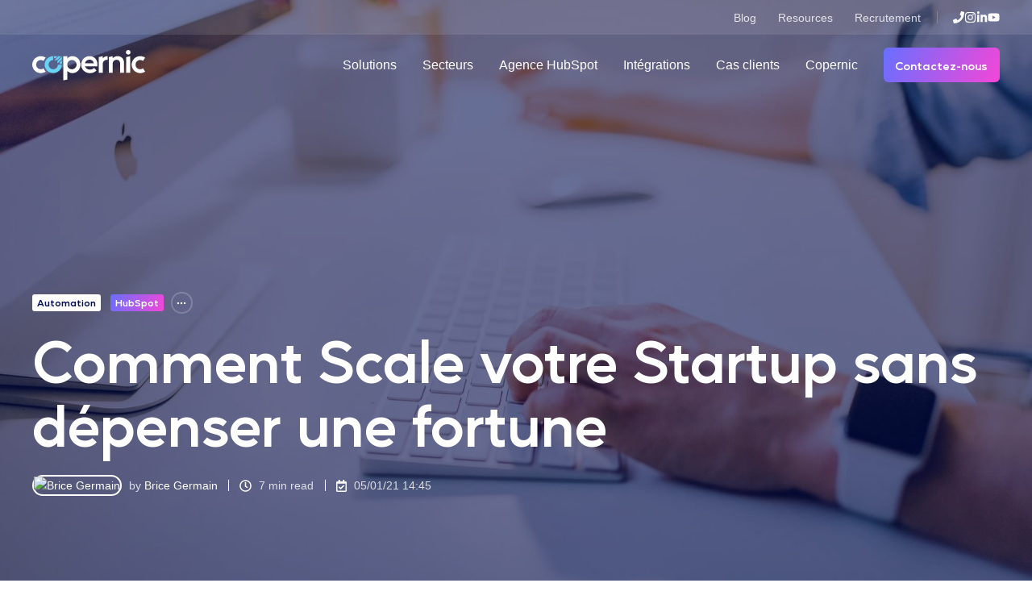

--- FILE ---
content_type: text/html; charset=UTF-8
request_url: https://www.agence-copernic.fr/blog/scale-startup-sans-depenser-fortune
body_size: 57065
content:
<!doctype html><html lang="fr" class="no-js blog-2 blog-2--post"><head><script type="application/javascript" id="hs-cookie-banner-scan" data-hs-allowed="true" src="/_hcms/cookie-banner/auto-blocking.js?portalId=2510073&amp;domain=www.agence-copernic.fr"></script>
    <meta charset="utf-8">
    <title>Comment Scale votre Startup sans dépenser une fortune</title>
    <link rel="shortcut icon" href="https://www.agence-copernic.fr/hubfs/ICON%20TURQUOISE.png">
    <meta name="description" content="Découvrez comment passer de start-up à scale-up sans exploser votre budget. Cet article dévoile des stratégies pour affiner votre modèle d'entreprise, maximiser vos marges, et automatiser vos processus, afin de transformer votre start-up en une machine de croissance efficace.
">
    
		<script>
			var act = {};
      act.xs = 479;
      act.sm = 767;
      act.md = 1139;
			act.scroll_offset = {
				sm: 66,
				md: 66,
				lg: 66,
				get: function() {
					if(window.matchMedia('(max-width: 767px)').matches) return act.scroll_offset.sm;
					if(window.matchMedia('(min-width: 1140px)').matches) return act.scroll_offset.lg;
					return act.scroll_offset.md;
				},
				set: function(sm, md, lg){
					act.scroll_offset.sm = sm;
					act.scroll_offset.md = md;
					act.scroll_offset.lg = lg;
				}
			};
		</script>
    
<meta name="viewport" content="width=device-width, initial-scale=1">

    
    <meta property="og:description" content="Découvrez comment passer de start-up à scale-up sans exploser votre budget. Cet article dévoile des stratégies pour affiner votre modèle d'entreprise, maximiser vos marges, et automatiser vos processus, afin de transformer votre start-up en une machine de croissance efficace.
">
    <meta property="og:title" content="Comment Scale votre Startup sans dépenser une fortune">
    <meta name="twitter:description" content="Découvrez comment passer de start-up à scale-up sans exploser votre budget. Cet article dévoile des stratégies pour affiner votre modèle d'entreprise, maximiser vos marges, et automatiser vos processus, afin de transformer votre start-up en une machine de croissance efficace.
">
    <meta name="twitter:title" content="Comment Scale votre Startup sans dépenser une fortune">

    

    
    <style>
a.cta_button{-moz-box-sizing:content-box !important;-webkit-box-sizing:content-box !important;box-sizing:content-box !important;vertical-align:middle}.hs-breadcrumb-menu{list-style-type:none;margin:0px 0px 0px 0px;padding:0px 0px 0px 0px}.hs-breadcrumb-menu-item{float:left;padding:10px 0px 10px 10px}.hs-breadcrumb-menu-divider:before{content:'›';padding-left:10px}.hs-featured-image-link{border:0}.hs-featured-image{float:right;margin:0 0 20px 20px;max-width:50%}@media (max-width: 568px){.hs-featured-image{float:none;margin:0;width:100%;max-width:100%}}.hs-screen-reader-text{clip:rect(1px, 1px, 1px, 1px);height:1px;overflow:hidden;position:absolute !important;width:1px}
</style>

<link rel="stylesheet" href="https://www.agence-copernic.fr/hubfs/hub_generated/template_assets/1/183938125871/1768905008049/template_main.min.css">
<link rel="stylesheet" href="https://www.agence-copernic.fr/hubfs/hub_generated/template_assets/1/183939042583/1768904989623/template_copernic-2025.min.css">
<link rel="stylesheet" href="https://www.agence-copernic.fr/hubfs/hub_generated/template_assets/1/183938939230/1768905018938/template_rich-text.min.css">
<link rel="stylesheet" href="https://www.agence-copernic.fr/hubfs/hub_generated/module_assets/1/183938126388/1744297750725/module_icon.min.css">
<link rel="stylesheet" href="https://www.agence-copernic.fr/hubfs/hub_generated/template_assets/1/183938125945/1768904984806/template_nav.min.css">
<style>
                                      .nav__mega-column--grid {
                                        display: grid;
                                        grid-auto-flow: dense;
                                        gap: 4px;
                                      }
                                      .nav__mega-column--grid-flow-vertical {
                                        
                                      }
                                      .nav__mega-column--grid-col-2 { grid-template-columns: repeat(2, minmax(0, 1fr)); }
                                      .nav__mega-column--grid-col-3 { grid-template-columns: repeat(3, minmax(0, 1fr)); }
                                      .nav__mega-column--grid-col-4 { grid-template-columns: repeat(4, minmax(0, 1fr)); }
                                      .nav__mega-column--grid-col-5 { grid-template-columns: repeat(5, minmax(0, 1fr)); }
                                      .nav__mega-column--grid-col-6 { grid-template-columns: repeat(6, minmax(0, 1fr)); }

                                      .nav__mega-column--grid .nav__mega-item {
                                        margin-top: 0;
                                      }
                                    </style>
<link rel="stylesheet" href="https://www.agence-copernic.fr/hubfs/hub_generated/template_assets/1/183938125940/1768904996193/template_mobile-nav.min.css">
<link rel="stylesheet" href="https://www.agence-copernic.fr/hubfs/hub_generated/template_assets/1/183938125936/1768904994547/template_header-04.min.css">
<link rel="stylesheet" href="https://www.agence-copernic.fr/hubfs/hub_generated/template_assets/1/183938125935/1768905001789/template_header-04-overlap.min.css">
<link rel="stylesheet" href="https://www.agence-copernic.fr/hubfs/hub_generated/template_assets/1/183938939235/1768904984806/template_tag-list.min.css">
<link rel="stylesheet" href="https://www.agence-copernic.fr/hubfs/hub_generated/template_assets/1/183939230980/1768904999327/template_blog-infobar.min.css">
<link rel="stylesheet" href="https://www.agence-copernic.fr/hubfs/hub_generated/template_assets/1/183938939062/1768904984692/template_blog-hero-1.min.css">
<link rel="stylesheet" href="https://www.agence-copernic.fr/hubfs/hub_generated/template_assets/1/183938939136/1768904990934/template_blog-body-1.min.css">
<link rel="stylesheet" href="https://www.agence-copernic.fr/hubfs/hub_generated/template_assets/1/183939230982/1768904996571/template_blog-nav.min.css">

      <style>
        
          @media (min-width: 768px) {
            .blog-hero-1 {
              background-image: url(https://www.agence-copernic.fr/hubfs/content%20marketing.jpeg);
            }
          }
        
        
          @media (max-width: 767px) {
            .blog-hero-1 {
              background-image: url(https://www.agence-copernic.fr/hs-fs/hubfs/content%20marketing.jpeg?width=767&name=content%20marketing.jpeg);
            }
          }
        
        .blog-hero-1 {
          padding-top: 96px;
          padding-bottom: 96px;
        }
        @media (max-width: 767px) {
          .blog-hero-1 {
            padding-top: 48px;
            padding-bottom: 48px;
          }
        }
      </style>
    
<link rel="stylesheet" href="https://www.agence-copernic.fr/hubfs/hub_generated/template_assets/1/183938125876/1768904984820/template_blog-card.min.css">
<link rel="stylesheet" href="https://www.agence-copernic.fr/hubfs/hub_generated/template_assets/1/183938939232/1768904994192/template_section-intro.min.css">
<link rel="stylesheet" href="https://www.agence-copernic.fr/hubfs/hub_generated/template_assets/1/183938939199/1768904998423/template_form.min.css">
<link rel="stylesheet" href="https://www.agence-copernic.fr/hubfs/hub_generated/template_assets/1/183938939208/1768904978506/template_one-field-form.min.css">
<link rel="stylesheet" href="https://www.agence-copernic.fr/hubfs/hub_generated/template_assets/1/183939230976/1768904986782/template_blog-sub.min.css">
<link rel="stylesheet" href="https://www.agence-copernic.fr/hubfs/hub_generated/template_assets/1/183938939058/1768904996705/template_column-navigation.min.css">
<link rel="stylesheet" href="https://www.agence-copernic.fr/hubfs/hub_generated/template_assets/1/183939230985/1768904986462/template_footer-03.min.css">
    <script type="application/ld+json">
{
  "mainEntityOfPage" : {
    "@type" : "WebPage",
    "@id" : "https://www.agence-copernic.fr/blog/scale-startup-sans-depenser-fortune"
  },
  "author" : {
    "name" : "Brice Germain",
    "url" : "https://www.agence-copernic.fr/blog/author/brice-germain",
    "@type" : "Person"
  },
  "headline" : "Comment Scale votre Startup sans dépenser une fortune",
  "datePublished" : "2021-01-05T13:45:29.000Z",
  "dateModified" : "2024-09-02T15:21:07.922Z",
  "publisher" : {
    "name" : "Copernic",
    "logo" : {
      "url" : "https://www.agence-copernic.fr/hubfs/Logo%20Copernic%202025.svg",
      "@type" : "ImageObject"
    },
    "@type" : "Organization"
  },
  "@context" : "https://schema.org",
  "@type" : "BlogPosting",
  "image" : [ "https://www.agence-copernic.fr/hubfs/content%20marketing.jpeg" ]
}
</script>


    
<!--  Added by GoogleAnalytics integration -->
<script>
var _hsp = window._hsp = window._hsp || [];
_hsp.push(['addPrivacyConsentListener', function(consent) { if (consent.allowed || (consent.categories && consent.categories.analytics)) {
  (function(i,s,o,g,r,a,m){i['GoogleAnalyticsObject']=r;i[r]=i[r]||function(){
  (i[r].q=i[r].q||[]).push(arguments)},i[r].l=1*new Date();a=s.createElement(o),
  m=s.getElementsByTagName(o)[0];a.async=1;a.src=g;m.parentNode.insertBefore(a,m)
})(window,document,'script','//www.google-analytics.com/analytics.js','ga');
  ga('create','UA-75455004-1','auto');
  ga('send','pageview');
}}]);
</script>

<!-- /Added by GoogleAnalytics integration -->

<!--  Added by GoogleAnalytics4 integration -->
<script>
var _hsp = window._hsp = window._hsp || [];
window.dataLayer = window.dataLayer || [];
function gtag(){dataLayer.push(arguments);}

var useGoogleConsentModeV2 = true;
var waitForUpdateMillis = 1000;


if (!window._hsGoogleConsentRunOnce) {
  window._hsGoogleConsentRunOnce = true;

  gtag('consent', 'default', {
    'ad_storage': 'denied',
    'analytics_storage': 'denied',
    'ad_user_data': 'denied',
    'ad_personalization': 'denied',
    'wait_for_update': waitForUpdateMillis
  });

  if (useGoogleConsentModeV2) {
    _hsp.push(['useGoogleConsentModeV2'])
  } else {
    _hsp.push(['addPrivacyConsentListener', function(consent){
      var hasAnalyticsConsent = consent && (consent.allowed || (consent.categories && consent.categories.analytics));
      var hasAdsConsent = consent && (consent.allowed || (consent.categories && consent.categories.advertisement));

      gtag('consent', 'update', {
        'ad_storage': hasAdsConsent ? 'granted' : 'denied',
        'analytics_storage': hasAnalyticsConsent ? 'granted' : 'denied',
        'ad_user_data': hasAdsConsent ? 'granted' : 'denied',
        'ad_personalization': hasAdsConsent ? 'granted' : 'denied'
      });
    }]);
  }
}

gtag('js', new Date());
gtag('set', 'developer_id.dZTQ1Zm', true);
gtag('config', 'G-354453850');
</script>
<script async src="https://www.googletagmanager.com/gtag/js?id=G-354453850"></script>

<!-- /Added by GoogleAnalytics4 integration -->

<!--  Added by GoogleTagManager integration -->
<script>
var _hsp = window._hsp = window._hsp || [];
window.dataLayer = window.dataLayer || [];
function gtag(){dataLayer.push(arguments);}

var useGoogleConsentModeV2 = true;
var waitForUpdateMillis = 1000;



var hsLoadGtm = function loadGtm() {
    if(window._hsGtmLoadOnce) {
      return;
    }

    if (useGoogleConsentModeV2) {

      gtag('set','developer_id.dZTQ1Zm',true);

      gtag('consent', 'default', {
      'ad_storage': 'denied',
      'analytics_storage': 'denied',
      'ad_user_data': 'denied',
      'ad_personalization': 'denied',
      'wait_for_update': waitForUpdateMillis
      });

      _hsp.push(['useGoogleConsentModeV2'])
    }

    (function(w,d,s,l,i){w[l]=w[l]||[];w[l].push({'gtm.start':
    new Date().getTime(),event:'gtm.js'});var f=d.getElementsByTagName(s)[0],
    j=d.createElement(s),dl=l!='dataLayer'?'&l='+l:'';j.async=true;j.src=
    'https://www.googletagmanager.com/gtm.js?id='+i+dl;f.parentNode.insertBefore(j,f);
    })(window,document,'script','dataLayer','GTM-NSXF5BL');

    window._hsGtmLoadOnce = true;
};

_hsp.push(['addPrivacyConsentListener', function(consent){
  if(consent.allowed || (consent.categories && consent.categories.analytics)){
    hsLoadGtm();
  }
}]);

</script>

<!-- /Added by GoogleTagManager integration -->


<script type="text/javascript"> adroll_adv_id = "ZGSTSZUKPNBLZHO4WZNONR"; adroll_pix_id = "CE4NKKFT7NABDBHB2XKCRS"; (function () { var _onload = function(){ if (document.readyState && !/loaded|complete/.test(document.readyState)){setTimeout(_onload, 10);return} if (!window.__adroll_loaded){__adroll_loaded=true;setTimeout(_onload, 50);return} var scr = document.createElement("script"); var host = (("https:" == document.location.protocol) ? "https://s.adroll.com" : "http://a.adroll.com"); scr.setAttribute('async', 'true'); scr.type = "text/javascript"; scr.src = host + "/j/roundtrip.js"; ((document.getElementsByTagName('head') || [null])[0] || document.getElementsByTagName('script')[0].parentNode).appendChild(scr); }; if (window.addEventListener) {window.addEventListener('load', _onload, false);} else {window.attachEvent('onload', _onload)} }()); </script>
<script> (function(){ window.ldfdr = window.ldfdr || {}; (function(d, s, ss, fs){ fs = d.getElementsByTagName(s)[0]; function ce(src){ var cs = d.createElement(s); cs.src = src; setTimeout(function(){fs.parentNode.insertBefore(cs,fs)}, 1); } ce(ss); })(document, 'script', 'https://sc.lfeeder.com/lftracker_v1_YEgkB8l0kE18ep3Z.js'); })(); </script>

<!-- Hotjar Tracking Code for Copernic -->
<script>
    (function(h,o,t,j,a,r){
        h.hj=h.hj||function(){(h.hj.q=h.hj.q||[]).push(arguments)};
        h._hjSettings={hjid:1023659,hjsv:6};
        a=o.getElementsByTagName('head')[0];
        r=o.createElement('script');r.async=1;
        r.src=t+h._hjSettings.hjid+j+h._hjSettings.hjsv;
        a.appendChild(r);
    })(window,document,'https://static.hotjar.com/c/hotjar-','.js?sv=');
</script>

<!-- Global site tag (gtag.js) - Google Ads: 999581645 -->
<script async src="https://www.googletagmanager.com/gtag/js?id=AW-999581645"></script>
<script>
  window.dataLayer = window.dataLayer || [];
  function gtag(){dataLayer.push(arguments);}
  gtag('js', new Date());

  gtag('config', 'AW-999581645');
</script>
<!-- Clearbit tracking --> 
<script async src="https://tag.clearbitscripts.com/v1/pk_0ef3ff01c31a68571f52db304b73f4ee/tags.js" referrerpolicy="strict-origin-when-cross-origin"></script>

<!-- Global Tag - Bing -->

<script>(function(w,d,t,r,u){var f,n,i;w[u]=w[u]||[],f=function(){var o={ti:"134611515"};o.q=w[u],w[u]=new UET(o),w[u].push("pageLoad")},n=d.createElement(t),n.src=r,n.async=1,n.onload=n.onreadystatechange=function(){var s=this.readyState;s&&s!=="loaded"&&s!=="complete"||(f(),n.onload=n.onreadystatechange=null)},i=d.getElementsByTagName(t)[0],i.parentNode.insertBefore(n,i)})(window,document,"script","//bat.bing.com/bat.js","uetq");</script>

<!-- Snitcher analytics code -->
<script>
    !function(s,n,i,t,c,h){s.SnitchObject=i;s[i]||(s[i]=function(){
    (s[i].q=s[i].q||[]).push(arguments)});s[i].l=+new Date;c=n.createElement(t);
    h=n.getElementsByTagName(t)[0];c.src='//snid.snitcher.com/8427004.js';
    h.parentNode.insertBefore(c,h)}(window,document,'snid','script');
        
    snid('verify', '8427004');
</script>

<!-- Pharow code -->
<script>
	(function() {
		var uuid = 'f7e20cb2-2825-4127-96b8-9835b1910e2f';
		var s = document.createElement('script');
		s.src = 'https://cdn.pharow.com/latest.js';
		s.onload = function() { if (typeof send === 'function') send(uuid,1); };
		document.getElementsByTagName("head")[0].appendChild(s);
	})();
</script>

<!-- HubSpot Storylane Demo -->
<script>
(function(){"use strict";function e(t){const r=t.head;if(!r)return;const i=t.querySelector('script[src="https://js.storylane.io/js/v2/storylane.js"]'),n=t.querySelector('script[src="https://js.storylane.io/js/v1/storylane.js"]');if(i||n)return;const s=t.createElement("script");s.type="text/javascript",s.async=!0,s.src="https://js.storylane.io/js/v2/storylane.js",r.appendChild(s)}e(window.document)})();
  </script>

<!-- Referly -->
<script>
(function() {
  var s = document.createElement('script');
  s.src = "https://sonar.referly.io/tracker.js";
  s.defer = true;
  s.setAttribute('data-snid', "8435468");
  s.setAttribute('data-rfid', "26f8094d-12e5-4933-8481-b848deefa6ff");
  document.head.appendChild(s);
})();
</script>
<link rel="amphtml" href="https://www.agence-copernic.fr/blog/scale-startup-sans-depenser-fortune?hs_amp=true">

<meta property="og:image" content="https://www.agence-copernic.fr/hubfs/content%20marketing.jpeg">
<meta property="og:image:width" content="1650">
<meta property="og:image:height" content="1100">
<meta property="og:image:alt" content="Scale startup">
<meta name="twitter:image" content="https://www.agence-copernic.fr/hubfs/content%20marketing.jpeg">
<meta name="twitter:image:alt" content="Scale startup">

<meta property="og:url" content="https://www.agence-copernic.fr/blog/scale-startup-sans-depenser-fortune">
<meta name="twitter:card" content="summary_large_image">

<link rel="canonical" href="https://www.agence-copernic.fr/blog/scale-startup-sans-depenser-fortune">
<script type="application/ld+json">
{
"@context": "http://schema.org",
"@type": "NewsArticle",
"mainEntityOfPage": {
"@type": "WebPage"
},
"headline": "Comment Scale votre Startup sans d&eacute;penser une fortune",
"image": [
"https://www.agence-copernic.fr/hubfs/content%20marketing.jpeg"
],
"datePublished": "janvier 5, 2021",
"author": {
"@type": "Person",
"name": "Brice Germain"
},
"publisher": {
"@type": "Organization",
"name": "Copernic",
"logo": {
"@type": "ImageObject",
"url": "https://www.agence-copernic.fr/hs-fs/hubfs/logo%20copernic_2018-2.png?t=1531219967249&width=145&name=logo%20copernic_2018-2.png"
}
},
"description": "Blog à propos de HubSpot, de CRM, de stratégie digitale, prospection digitale."
}
</script>
<meta property="og:type" content="article">
<link rel="alternate" type="application/rss+xml" href="https://www.agence-copernic.fr/blog/rss.xml">
<meta name="twitter:domain" content="www.agence-copernic.fr">

<meta http-equiv="content-language" content="fr">







  <meta name="generator" content="HubSpot"></head>
  <body class="  hs-content-id-31107232012 hs-blog-post hs-blog-id-4318252242">
<!--  Added by AdRoll integration -->
<script type="text/javascript">
  adroll_adv_id = "F3Z6G5Z4RFDGRC5C3ZPDED";
  adroll_pix_id = "ZDF5VUJTCBA4BA54RJ2LBR";
  var _hsp = window._hsp = window._hsp || [];
  (function () {
      var _onload = function(){
          if (document.readyState && !/loaded|complete/.test(document.readyState)){setTimeout(_onload, 10);return}
          if (!window.__adroll_loaded){__adroll_loaded=true;setTimeout(_onload, 50);return}
          _hsp.push(['addPrivacyConsentListener', function(consent) { if (consent.allowed || (consent.categories && consent.categories.advertisement)) {
            var scr = document.createElement("script");
            var host = (("https:" == document.location.protocol) ? "https://s.adroll.com" : "http://a.adroll.com");
            scr.setAttribute('async', 'true');
            scr.type = "text/javascript";
            scr.src = host + "/j/roundtrip.js";
            ((document.getElementsByTagName('head') || [null])[0] ||
                document.getElementsByTagName('script')[0].parentNode).appendChild(scr);
          }}]);
      };
      if (window.addEventListener) {window.addEventListener('load', _onload, false);}
      else {window.attachEvent('onload', _onload)}
  }());
</script>

<!-- /Added by AdRoll integration -->

<!--  Added by GoogleTagManager integration -->
<noscript><iframe src="https://www.googletagmanager.com/ns.html?id=GTM-NSXF5BL" height="0" width="0" style="display:none;visibility:hidden"></iframe></noscript>

<!-- /Added by GoogleTagManager integration -->

    <div id="top"></div>
    <div class="page">
      
        <div data-global-resource-path="Act3 Copernic - 2025/partials/header-04.html">















  


<header class="header header--4 header--overlap header--sticky header--w-links header--w-icons header--wo-search header--wo-lang hs-search-hidden">
  <div class="container-fluid above-header">
<div class="row-fluid-wrapper">
<div class="row-fluid">
<div class="span12 widget-span widget-type-cell " style="" data-widget-type="cell" data-x="0" data-w="12">

</div><!--end widget-span -->
</div>
</div>
</div>
  <div class="header__section header__section--top section">
    <div class="header__center container">
      <div class="row items-center">
        <div class="col s12">
          <div class="flex flex-row items-center justify-end no-shrink wrap">
            
              <div class="header__links">
                <div id="hs_cos_wrapper_header_links" class="hs_cos_wrapper hs_cos_wrapper_widget hs_cos_wrapper_type_module" style="" data-hs-cos-general-type="widget" data-hs-cos-type="module">



<div class="module module--header_links module--rtext">
    <div class="module__inner">

  <div id="rtext__header_links" class="rtext rtext--box-none txt--light">
    <div class="rtext__content clear small-text">
      <ul>
<li><a href="https://www.agence-copernic.fr/blog" rel="noopener">Blog</a></li>
<li><a href="https://www.agence-copernic.fr/ressources" rel="noopener">Resources</a></li>
<li><a href="https://www.agence-copernic.fr/equipe#recrutement" rel="noopener" target="_blank">Recrutement</a></li>
</ul>
    </div>
    
  </div>

    </div>
  </div>


</div>
              </div>
            
            
              
                
              
              <div class="header__icons">
                <div class="header__icons__static">
                  <div id="hs_cos_wrapper_static_header_icons" class="hs_cos_wrapper hs_cos_wrapper_widget hs_cos_wrapper_type_module" style="" data-hs-cos-general-type="widget" data-hs-cos-type="module">

<div class="module module--static_header_icons module--icon module--text-right">
    <div class="module__inner">

  <div class="inline-items inline-items--right" style="gap: 20px;">
    
  <a href="tel:+33184748282" target="_blank"><span class="icon icon--static_header_icons-1 icon--type-icon icon--small icon--accent">
      <span class="icon__glyph">
        
          <svg version="1.0" xmlns="http://www.w3.org/2000/svg" viewbox="0 0 512 512" aria-hidden="true"><g id="Phone1_layer"><path d="M493.4 24.6l-104-24c-11.3-2.6-22.9 3.3-27.5 13.9l-48 112c-4.2 9.8-1.4 21.3 6.9 28l60.6 49.6c-36 76.7-98.9 140.5-177.2 177.2l-49.6-60.6c-6.8-8.3-18.2-11.1-28-6.9l-112 48C3.9 366.5-2 378.1.6 389.4l24 104C27.1 504.2 36.7 512 48 512c256.1 0 464-207.5 464-464 0-11.2-7.7-20.9-18.6-23.4z" /></g></svg>
        
      </span>
      <span class="screen-reader-text"></span>
    </span></a>
    
  <a href="https://www.instagram.com/agencecopernic/" target="_blank"><span class="icon icon--static_header_icons-2 icon--type-icon icon--small icon--accent">
      <span class="icon__glyph">
        
          <svg version="1.0" xmlns="http://www.w3.org/2000/svg" viewbox="0 0 448 512" aria-hidden="true"><g id="Instagram2_layer"><path d="M224.1 141c-63.6 0-114.9 51.3-114.9 114.9s51.3 114.9 114.9 114.9S339 319.5 339 255.9 287.7 141 224.1 141zm0 189.6c-41.1 0-74.7-33.5-74.7-74.7s33.5-74.7 74.7-74.7 74.7 33.5 74.7 74.7-33.6 74.7-74.7 74.7zm146.4-194.3c0 14.9-12 26.8-26.8 26.8-14.9 0-26.8-12-26.8-26.8s12-26.8 26.8-26.8 26.8 12 26.8 26.8zm76.1 27.2c-1.7-35.9-9.9-67.7-36.2-93.9-26.2-26.2-58-34.4-93.9-36.2-37-2.1-147.9-2.1-184.9 0-35.8 1.7-67.6 9.9-93.9 36.1s-34.4 58-36.2 93.9c-2.1 37-2.1 147.9 0 184.9 1.7 35.9 9.9 67.7 36.2 93.9s58 34.4 93.9 36.2c37 2.1 147.9 2.1 184.9 0 35.9-1.7 67.7-9.9 93.9-36.2 26.2-26.2 34.4-58 36.2-93.9 2.1-37 2.1-147.8 0-184.8zM398.8 388c-7.8 19.6-22.9 34.7-42.6 42.6-29.5 11.7-99.5 9-132.1 9s-102.7 2.6-132.1-9c-19.6-7.8-34.7-22.9-42.6-42.6-11.7-29.5-9-99.5-9-132.1s-2.6-102.7 9-132.1c7.8-19.6 22.9-34.7 42.6-42.6 29.5-11.7 99.5-9 132.1-9s102.7-2.6 132.1 9c19.6 7.8 34.7 22.9 42.6 42.6 11.7 29.5 9 99.5 9 132.1s2.7 102.7-9 132.1z" /></g></svg>
        
      </span>
      <span class="screen-reader-text"></span>
    </span></a>
    
  <a href="https://www.linkedin.com/company/agence-copernic/" target="_blank"><span class="icon icon--static_header_icons-3 icon--type-icon icon--small icon--accent">
      <span class="icon__glyph">
        
          <svg version="1.0" xmlns="http://www.w3.org/2000/svg" viewbox="0 0 448 512" aria-hidden="true"><g id="LinkedIn In3_layer"><path d="M100.28 448H7.4V148.9h92.88zM53.79 108.1C24.09 108.1 0 83.5 0 53.8a53.79 53.79 0 0 1 107.58 0c0 29.7-24.1 54.3-53.79 54.3zM447.9 448h-92.68V302.4c0-34.7-.7-79.2-48.29-79.2-48.29 0-55.69 37.7-55.69 76.7V448h-92.78V148.9h89.08v40.8h1.3c12.4-23.5 42.69-48.3 87.88-48.3 94 0 111.28 61.9 111.28 142.3V448z" /></g></svg>
        
      </span>
      <span class="screen-reader-text"></span>
    </span></a>
    
  <a href="https://www.youtube.com/@copernic-partenaire-hubspot" target="_blank"><span class="icon icon--static_header_icons-4 icon--type-icon icon--small icon--accent">
      <span class="icon__glyph">
        
          <svg version="1.0" xmlns="http://www.w3.org/2000/svg" viewbox="0 0 576 512" aria-hidden="true"><g id="YouTube4_layer"><path d="M549.655 124.083c-6.281-23.65-24.787-42.276-48.284-48.597C458.781 64 288 64 288 64S117.22 64 74.629 75.486c-23.497 6.322-42.003 24.947-48.284 48.597-11.412 42.867-11.412 132.305-11.412 132.305s0 89.438 11.412 132.305c6.281 23.65 24.787 41.5 48.284 47.821C117.22 448 288 448 288 448s170.78 0 213.371-11.486c23.497-6.321 42.003-24.171 48.284-47.821 11.412-42.867 11.412-132.305 11.412-132.305s0-89.438-11.412-132.305zm-317.51 213.508V175.185l142.739 81.205-142.739 81.201z" /></g></svg>
        
      </span>
      <span class="screen-reader-text"></span>
    </span></a></div>

    </div>
  </div>
</div>
                </div>
                <div class="header__icons__overlap">
                  <div id="hs_cos_wrapper_overlapping_header_icons" class="hs_cos_wrapper hs_cos_wrapper_widget hs_cos_wrapper_type_module" style="" data-hs-cos-general-type="widget" data-hs-cos-type="module">

<div class="module module--overlapping_header_icons module--icon module--text-right">
    <div class="module__inner">

  <div class="inline-items inline-items--right" style="gap: 20px;">
    
  <a href="tel:+33184748282" target="_blank"><span class="icon icon--overlapping_header_icons-1 icon--type-icon icon--small icon--white">
      <span class="icon__glyph">
        
          <svg version="1.0" xmlns="http://www.w3.org/2000/svg" viewbox="0 0 512 512" aria-hidden="true"><g id="Phone5_layer"><path d="M493.4 24.6l-104-24c-11.3-2.6-22.9 3.3-27.5 13.9l-48 112c-4.2 9.8-1.4 21.3 6.9 28l60.6 49.6c-36 76.7-98.9 140.5-177.2 177.2l-49.6-60.6c-6.8-8.3-18.2-11.1-28-6.9l-112 48C3.9 366.5-2 378.1.6 389.4l24 104C27.1 504.2 36.7 512 48 512c256.1 0 464-207.5 464-464 0-11.2-7.7-20.9-18.6-23.4z" /></g></svg>
        
      </span>
      <span class="screen-reader-text"></span>
    </span></a>
    
  <a href="https://www.instagram.com/agencecopernic/" target="_blank"><span class="icon icon--overlapping_header_icons-2 icon--type-icon icon--small icon--ghost">
      <span class="icon__glyph">
        
          <svg version="1.0" xmlns="http://www.w3.org/2000/svg" viewbox="0 0 448 512" aria-hidden="true"><g id="Instagram6_layer"><path d="M224.1 141c-63.6 0-114.9 51.3-114.9 114.9s51.3 114.9 114.9 114.9S339 319.5 339 255.9 287.7 141 224.1 141zm0 189.6c-41.1 0-74.7-33.5-74.7-74.7s33.5-74.7 74.7-74.7 74.7 33.5 74.7 74.7-33.6 74.7-74.7 74.7zm146.4-194.3c0 14.9-12 26.8-26.8 26.8-14.9 0-26.8-12-26.8-26.8s12-26.8 26.8-26.8 26.8 12 26.8 26.8zm76.1 27.2c-1.7-35.9-9.9-67.7-36.2-93.9-26.2-26.2-58-34.4-93.9-36.2-37-2.1-147.9-2.1-184.9 0-35.8 1.7-67.6 9.9-93.9 36.1s-34.4 58-36.2 93.9c-2.1 37-2.1 147.9 0 184.9 1.7 35.9 9.9 67.7 36.2 93.9s58 34.4 93.9 36.2c37 2.1 147.9 2.1 184.9 0 35.9-1.7 67.7-9.9 93.9-36.2 26.2-26.2 34.4-58 36.2-93.9 2.1-37 2.1-147.8 0-184.8zM398.8 388c-7.8 19.6-22.9 34.7-42.6 42.6-29.5 11.7-99.5 9-132.1 9s-102.7 2.6-132.1-9c-19.6-7.8-34.7-22.9-42.6-42.6-11.7-29.5-9-99.5-9-132.1s-2.6-102.7 9-132.1c7.8-19.6 22.9-34.7 42.6-42.6 29.5-11.7 99.5-9 132.1-9s102.7-2.6 132.1 9c19.6 7.8 34.7 22.9 42.6 42.6 11.7 29.5 9 99.5 9 132.1s2.7 102.7-9 132.1z" /></g></svg>
        
      </span>
      <span class="screen-reader-text"></span>
    </span></a>
    
  <a href="https://www.linkedin.com/company/agence-copernic/" target="_blank"><span class="icon icon--overlapping_header_icons-3 icon--type-icon icon--small icon--ghost">
      <span class="icon__glyph">
        
          <svg version="1.0" xmlns="http://www.w3.org/2000/svg" viewbox="0 0 448 512" aria-hidden="true"><g id="LinkedIn In7_layer"><path d="M100.28 448H7.4V148.9h92.88zM53.79 108.1C24.09 108.1 0 83.5 0 53.8a53.79 53.79 0 0 1 107.58 0c0 29.7-24.1 54.3-53.79 54.3zM447.9 448h-92.68V302.4c0-34.7-.7-79.2-48.29-79.2-48.29 0-55.69 37.7-55.69 76.7V448h-92.78V148.9h89.08v40.8h1.3c12.4-23.5 42.69-48.3 87.88-48.3 94 0 111.28 61.9 111.28 142.3V448z" /></g></svg>
        
      </span>
      <span class="screen-reader-text"></span>
    </span></a>
    
  <a href="https://www.youtube.com/@copernic-partenaire-hubspot" target="_blank"><span class="icon icon--overlapping_header_icons-4 icon--type-icon icon--small icon--ghost">
      <span class="icon__glyph">
        
          <svg version="1.0" xmlns="http://www.w3.org/2000/svg" viewbox="0 0 576 512" aria-hidden="true"><g id="YouTube8_layer"><path d="M549.655 124.083c-6.281-23.65-24.787-42.276-48.284-48.597C458.781 64 288 64 288 64S117.22 64 74.629 75.486c-23.497 6.322-42.003 24.947-48.284 48.597-11.412 42.867-11.412 132.305-11.412 132.305s0 89.438 11.412 132.305c6.281 23.65 24.787 41.5 48.284 47.821C117.22 448 288 448 288 448s170.78 0 213.371-11.486c23.497-6.321 42.003-24.171 48.284-47.821 11.412-42.867 11.412-132.305 11.412-132.305s0-89.438-11.412-132.305zm-317.51 213.508V175.185l142.739 81.205-142.739 81.201z" /></g></svg>
        
      </span>
      <span class="screen-reader-text"></span>
    </span></a></div>

    </div>
  </div>
</div>
                </div>
              </div>
            
          </div>
        </div>
      </div>
    </div>
  </div>
  <div class="header__sticky-wrapper">
    <div class="header__sticky-element">
      <div class="header__section header__section--main section">
        <div class="header__center container">
          <div class="row items-center">
            <div class="col s3 md-s3 sm-s4 justify-center">
              <div class="header__logo"><div class="header__logo__overlap"><div id="hs_cos_wrapper_overlapping_header_logo" class="hs_cos_wrapper hs_cos_wrapper_widget hs_cos_wrapper_type_module widget-type-logo" style="" data-hs-cos-general-type="widget" data-hs-cos-type="module">
  






















  
  <span id="hs_cos_wrapper_overlapping_header_logo_hs_logo_widget" class="hs_cos_wrapper hs_cos_wrapper_widget hs_cos_wrapper_type_logo" style="" data-hs-cos-general-type="widget" data-hs-cos-type="logo"><a href="/" id="hs-link-overlapping_header_logo_hs_logo_widget" style="border-width:0px;border:0px;"><img src="https://www.agence-copernic.fr/hubfs/00.%20Site%20Copernic%202023/Logos/Logos%20Copernic/Logo%20Copernic%20blanc.svg" class="hs-image-widget " height="140" style="height: auto;width:140px;border-width:0px;border:0px;" width="140" alt="Logo Copernic blanc" title="Logo Copernic blanc"></a></span>
</div></div><div class="header__logo__sticky"><div id="hs_cos_wrapper_sticky_header_logo" class="hs_cos_wrapper hs_cos_wrapper_widget hs_cos_wrapper_type_module widget-type-logo" style="" data-hs-cos-general-type="widget" data-hs-cos-type="module">
  






















  
  <span id="hs_cos_wrapper_sticky_header_logo_hs_logo_widget" class="hs_cos_wrapper hs_cos_wrapper_widget hs_cos_wrapper_type_logo" style="" data-hs-cos-general-type="widget" data-hs-cos-type="logo"><a href="//www.agence-copernic.fr" id="hs-link-sticky_header_logo_hs_logo_widget" style="border-width:0px;border:0px;"><img src="https://www.agence-copernic.fr/hubfs/Logo%20Copernic%202025.svg" class="hs-image-widget " height="55" style="height: auto;width:179px;border-width:0px;border:0px;" width="179" alt="Logo Copernic 2025" title="Logo Copernic 2025"></a></span>
</div></div></div>
            </div>
            <div class="col s9 md-s9 sm-s8">
              <div class="flex flex-row items-center justify-end no-shrink wrap">
                <div class="header__nav">
                  <div id="hs_cos_wrapper_header_nav" class="hs_cos_wrapper hs_cos_wrapper_widget hs_cos_wrapper_type_module" style="" data-hs-cos-general-type="widget" data-hs-cos-type="module"><div class="module module--header_nav module--nav">
    <div class="module__inner">

  <nav class="nav nav--light nav--on-hover hs-skip-lang-url-rewrite" flyout-delay="0" aria-label="Main menu">
    <ul class="nav__list nav__list--level1"><li class="nav__item nav__item--branch nav__item--mega-branch nav__item--mega-branch-width-default">
        <a class="nav__link" href="javascript:;">Solutions<span class="nav__mega-hover-extender"></span></a><div class="nav__mega nav__mega--width-default">
            <div class="container">
              <div class="row">
                <div class="col s7">
                  <div class="row">
                    <div class="nav__mega-header col s12">
                      <p style="font-size: 1.75rem;"><span style="color: #040f54;"><strong>Solutions</strong></span></p>
<div>
<div>
<p><span style="color: #040f54;">Nous accompagnons nos clients dans leurs enjeux liés à la transformation digitale via HubSpot</span></p>
</div>
</div>
                    </div>
                  </div>
                  <div class="row">
                    <div class="nav__mega-cols nav__mega-cols--type-2 col s12">
                      <div style="width: 100%;">
                        <div class="row justify-evenly"><div class="nav__mega-column nav__mega-column-1 col s6 nav__mega-column--grid nav__mega-column--grid-col-1"><div class="nav__mega-item nav__mega-item--rtext nav__mega-item--1"><p style="font-size: 1.25rem;"><span style="color: #040f54;"><strong>Par expertise</strong></span></p></div><div class="nav__mega-item nav__mega-item--regular nav__mega-item--2">
    
  <a href="https://www.agence-copernic.fr/solutions/expertises/logiciel-crm" class="nav__mega-item-regular-link">
                                          <span class="nav__mega-item-regular-contents"><span class="nav__mega-item-regular-icon ui-label" style="--nav-mega-icon-size: 24px;">
                                                
                                                  <svg xmlns="http://www.w3.org/2000/svg" viewbox="0 0 448 512"><!--!Font Awesome Free 6.7.2 by @fontawesome - https://fontawesome.com License - https://fontawesome.com/license/free Copyright 2024 Fonticons, Inc.--><path fill="#f445d7" d="M448 80l0 48c0 44.2-100.3 80-224 80S0 172.2 0 128L0 80C0 35.8 100.3 0 224 0S448 35.8 448 80zM393.2 214.7c20.8-7.4 39.9-16.9 54.8-28.6L448 288c0 44.2-100.3 80-224 80S0 332.2 0 288L0 186.1c14.9 11.8 34 21.2 54.8 28.6C99.7 230.7 159.5 240 224 240s124.3-9.3 169.2-25.3zM0 346.1c14.9 11.8 34 21.2 54.8 28.6C99.7 390.7 159.5 400 224 400s124.3-9.3 169.2-25.3c20.8-7.4 39.9-16.9 54.8-28.6l0 85.9c0 44.2-100.3 80-224 80S0 476.2 0 432l0-85.9z" /></svg>
                                                
                                              </span><span class="nav__mega-item-regular-text"><span class="nav__mega-item-regular-subtitle small-text"><div style="font-size: 1rem;"><span style="color: #001054;"><strong>CRM</strong></span></div></span></span>
                                          </span>
                                        </a></div><div class="nav__mega-item nav__mega-item--regular nav__mega-item--3">
    
  <a href="https://www.agence-copernic.fr/solutions/expertises/crm-commercial" class="nav__mega-item-regular-link">
                                          <span class="nav__mega-item-regular-contents"><span class="nav__mega-item-regular-icon ui-label" style="--nav-mega-icon-size: 24px;">
                                                
                                                  <svg xmlns="http://www.w3.org/2000/svg" viewbox="0 0 640 512"><!--!Font Awesome Free 6.7.2 by @fontawesome - https://fontawesome.com License - https://fontawesome.com/license/free Copyright 2024 Fonticons, Inc.--><path fill="#f445d7" d="M416 176c0 97.2-93.1 176-208 176c-38.2 0-73.9-8.7-104.7-23.9c-7.5 4-16 7.9-25.2 11.4C59.8 346.4 37.8 352 16 352c-6.9 0-13.1-4.5-15.2-11.1s.2-13.8 5.8-17.9c0 0 0 0 0 0s0 0 0 0l.2-.2c.2-.2 .6-.4 1.1-.8c1-.8 2.5-2 4.3-3.7c3.6-3.3 8.5-8.1 13.3-14.3c5.5-7 10.7-15.4 14.2-24.7C14.7 250.3 0 214.6 0 176C0 78.8 93.1 0 208 0S416 78.8 416 176zM231.5 383C348.9 372.9 448 288.3 448 176c0-5.2-.2-10.4-.6-15.5C555.1 167.1 640 243.2 640 336c0 38.6-14.7 74.3-39.6 103.4c3.5 9.4 8.7 17.7 14.2 24.7c4.8 6.2 9.7 11 13.3 14.3c1.8 1.6 3.3 2.9 4.3 3.7c.5 .4 .9 .7 1.1 .8l.2 .2s0 0 0 0s0 0 0 0c5.6 4.1 7.9 11.3 5.8 17.9c-2.1 6.6-8.3 11.1-15.2 11.1c-21.8 0-43.8-5.6-62.1-12.5c-9.2-3.5-17.8-7.4-25.2-11.4C505.9 503.3 470.2 512 432 512c-95.6 0-176.2-54.6-200.5-129zM228 72c0-11-9-20-20-20s-20 9-20 20l0 14c-7.6 1.7-15.2 4.4-22.2 8.5c-13.9 8.3-25.9 22.8-25.8 43.9c.1 20.3 12 33.1 24.7 40.7c11 6.6 24.7 10.8 35.6 14l1.7 .5c12.6 3.8 21.8 6.8 28 10.7c5.1 3.2 5.8 5.4 5.9 8.2c.1 5-1.8 8-5.9 10.5c-5 3.1-12.9 5-21.4 4.7c-11.1-.4-21.5-3.9-35.1-8.5c-2.3-.8-4.7-1.6-7.2-2.4c-10.5-3.5-21.8 2.2-25.3 12.6s2.2 21.8 12.6 25.3c1.9 .6 4 1.3 6.1 2.1c0 0 0 0 0 0s0 0 0 0c8.3 2.9 17.9 6.2 28.2 8.4l0 14.6c0 11 9 20 20 20s20-9 20-20l0-13.8c8-1.7 16-4.5 23.2-9c14.3-8.9 25.1-24.1 24.8-45c-.3-20.3-11.7-33.4-24.6-41.6c-11.5-7.2-25.9-11.6-37.1-15l-.7-.2c-12.8-3.9-21.9-6.7-28.3-10.5c-5.2-3.1-5.3-4.9-5.3-6.7c0-3.7 1.4-6.5 6.2-9.3c5.4-3.2 13.6-5.1 21.5-5c9.6 .1 20.2 2.2 31.2 5.2c10.7 2.8 21.6-3.5 24.5-14.2s-3.5-21.6-14.2-24.5c-6.5-1.7-13.7-3.4-21.1-4.7L228 72z" /></svg>
                                                
                                              </span><span class="nav__mega-item-regular-text"><span class="nav__mega-item-regular-subtitle small-text"><div style="font-size: 1rem;"><span style="color: #001054;"><strong>Vente</strong></span></div></span></span>
                                          </span>
                                        </a></div><div class="nav__mega-item nav__mega-item--regular nav__mega-item--4">
    
  <a href="https://www.agence-copernic.fr/solutions/expertise/marketing-digital" class="nav__mega-item-regular-link">
                                          <span class="nav__mega-item-regular-contents"><span class="nav__mega-item-regular-icon ui-label" style="--nav-mega-icon-size: 24px;">
                                                
                                                  <svg xmlns="http://www.w3.org/2000/svg" viewbox="0 0 512 512"><!--!Font Awesome Free 6.7.2 by @fontawesome - https://fontawesome.com License - https://fontawesome.com/license/free Copyright 2024 Fonticons, Inc.--><path fill="#f445d7" d="M256 0c17.7 0 32 14.3 32 32l0 34.7C368.4 80.1 431.9 143.6 445.3 224l34.7 0c17.7 0 32 14.3 32 32s-14.3 32-32 32l-34.7 0C431.9 368.4 368.4 431.9 288 445.3l0 34.7c0 17.7-14.3 32-32 32s-32-14.3-32-32l0-34.7C143.6 431.9 80.1 368.4 66.7 288L32 288c-17.7 0-32-14.3-32-32s14.3-32 32-32l34.7 0C80.1 143.6 143.6 80.1 224 66.7L224 32c0-17.7 14.3-32 32-32zM128 256a128 128 0 1 0 256 0 128 128 0 1 0 -256 0zm128-80a80 80 0 1 1 0 160 80 80 0 1 1 0-160z" /></svg>
                                                
                                              </span><span class="nav__mega-item-regular-text"><span class="nav__mega-item-regular-subtitle small-text"><div style="font-size: 1rem;"><span style="color: #001054;"><strong>Marketing</strong></span></div></span></span>
                                          </span>
                                        </a></div><div class="nav__mega-item nav__mega-item--regular nav__mega-item--5">
    
  <a href="https://www.agence-copernic.fr/solutions/expertises/strategie-service-client" class="nav__mega-item-regular-link">
                                          <span class="nav__mega-item-regular-contents"><span class="nav__mega-item-regular-icon ui-label" style="--nav-mega-icon-size: 24px;">
                                                
                                                  <svg xmlns="http://www.w3.org/2000/svg" viewbox="0 0 640 512"><!--!Font Awesome Free 6.7.2 by @fontawesome - https://fontawesome.com License - https://fontawesome.com/license/free Copyright 2024 Fonticons, Inc.--><path fill="#f445d7" d="M64 64a64 64 0 1 1 128 0A64 64 0 1 1 64 64zM25.9 233.4C29.3 191.9 64 160 105.6 160l44.8 0c27 0 51 13.4 65.5 34.1c-2.7 1.9-5.2 4-7.5 6.3l-64 64c-21.9 21.9-21.9 57.3 0 79.2L192 391.2l0 72.8c0 26.5-21.5 48-48 48l-32 0c-26.5 0-48-21.5-48-48l0-115.7c-26.5-9.5-44.7-35.8-42.2-65.6l4.1-49.3zM448 64a64 64 0 1 1 128 0A64 64 0 1 1 448 64zM431.6 200.4c-2.3-2.3-4.9-4.4-7.5-6.3c14.5-20.7 38.6-34.1 65.5-34.1l44.8 0c41.6 0 76.3 31.9 79.7 73.4l4.1 49.3c2.5 29.8-15.7 56.1-42.2 65.6L576 464c0 26.5-21.5 48-48 48l-32 0c-26.5 0-48-21.5-48-48l0-72.8 47.6-47.6c21.9-21.9 21.9-57.3 0-79.2l-64-64zM272 240l0 32 96 0 0-32c0-9.7 5.8-18.5 14.8-22.2s19.3-1.7 26.2 5.2l64 64c9.4 9.4 9.4 24.6 0 33.9l-64 64c-6.9 6.9-17.2 8.9-26.2 5.2s-14.8-12.5-14.8-22.2l0-32-96 0 0 32c0 9.7-5.8 18.5-14.8 22.2s-19.3 1.7-26.2-5.2l-64-64c-9.4-9.4-9.4-24.6 0-33.9l64-64c6.9-6.9 17.2-8.9 26.2-5.2s14.8 12.5 14.8 22.2z" /></svg>
                                                
                                              </span><span class="nav__mega-item-regular-text"><span class="nav__mega-item-regular-subtitle small-text"><div style="font-size: 1rem;"><span style="color: #001054;"><strong>Relation client</strong></span></div></span></span>
                                          </span>
                                        </a></div><div class="nav__mega-item nav__mega-item--regular nav__mega-item--6">
    
  <a href="https://www.agence-copernic.fr/solutions/expertises/creation-site-internet" class="nav__mega-item-regular-link">
                                          <span class="nav__mega-item-regular-contents"><span class="nav__mega-item-regular-icon ui-label" style="--nav-mega-icon-size: 24px;">
                                                
                                                  <svg xmlns="http://www.w3.org/2000/svg" viewbox="0 0 512 512"><!--!Font Awesome Free 6.7.2 by @fontawesome - https://fontawesome.com License - https://fontawesome.com/license/free Copyright 2024 Fonticons, Inc.--><path fill="#f445d7" d="M352 256c0 22.2-1.2 43.6-3.3 64l-185.3 0c-2.2-20.4-3.3-41.8-3.3-64s1.2-43.6 3.3-64l185.3 0c2.2 20.4 3.3 41.8 3.3 64zm28.8-64l123.1 0c5.3 20.5 8.1 41.9 8.1 64s-2.8 43.5-8.1 64l-123.1 0c2.1-20.6 3.2-42 3.2-64s-1.1-43.4-3.2-64zm112.6-32l-116.7 0c-10-63.9-29.8-117.4-55.3-151.6c78.3 20.7 142 77.5 171.9 151.6zm-149.1 0l-176.6 0c6.1-36.4 15.5-68.6 27-94.7c10.5-23.6 22.2-40.7 33.5-51.5C239.4 3.2 248.7 0 256 0s16.6 3.2 27.8 13.8c11.3 10.8 23 27.9 33.5 51.5c11.6 26 20.9 58.2 27 94.7zm-209 0L18.6 160C48.6 85.9 112.2 29.1 190.6 8.4C165.1 42.6 145.3 96.1 135.3 160zM8.1 192l123.1 0c-2.1 20.6-3.2 42-3.2 64s1.1 43.4 3.2 64L8.1 320C2.8 299.5 0 278.1 0 256s2.8-43.5 8.1-64zM194.7 446.6c-11.6-26-20.9-58.2-27-94.6l176.6 0c-6.1 36.4-15.5 68.6-27 94.6c-10.5 23.6-22.2 40.7-33.5 51.5C272.6 508.8 263.3 512 256 512s-16.6-3.2-27.8-13.8c-11.3-10.8-23-27.9-33.5-51.5zM135.3 352c10 63.9 29.8 117.4 55.3 151.6C112.2 482.9 48.6 426.1 18.6 352l116.7 0zm358.1 0c-30 74.1-93.6 130.9-171.9 151.6c25.5-34.2 45.2-87.7 55.3-151.6l116.7 0z" /></svg>
                                                
                                              </span><span class="nav__mega-item-regular-text"><span class="nav__mega-item-regular-subtitle small-text"><div style="font-size: 1rem;"><span style="color: #001054;"><strong>Création de site</strong></span></div></span></span>
                                          </span>
                                        </a></div></div><div class="nav__mega-column nav__mega-column-2 col s6"><div class="nav__mega-item nav__mega-item--rtext nav__mega-item--1"><p style="font-size: 1.25rem;"><span style="color: #001054;"><strong>Enjeux</strong></span></p></div><div class="nav__mega-item nav__mega-item--regular nav__mega-item--2">
    
  <a href="https://www.agence-copernic.fr/solutions/enjeux/strategie-crm" class="nav__mega-item-regular-link">
                                          <span class="nav__mega-item-regular-contents"><span class="nav__mega-item-regular-icon ui-label" style="--nav-mega-icon-size: 24px;">
                                                
                                                  <svg xmlns="http://www.w3.org/2000/svg" viewbox="0 0 640 512"><!--!Font Awesome Free 6.7.2 by @fontawesome - https://fontawesome.com License - https://fontawesome.com/license/free Copyright 2024 Fonticons, Inc.--><path fill="#ec48d9" d="M308.5 135.3c7.1-6.3 9.9-16.2 6.2-25c-2.3-5.3-4.8-10.5-7.6-15.5L304 89.4c-3-5-6.3-9.9-9.8-14.6c-5.7-7.6-15.7-10.1-24.7-7.1l-28.2 9.3c-10.7-8.8-23-16-36.2-20.9L199 27.1c-1.9-9.3-9.1-16.7-18.5-17.8C173.9 8.4 167.2 8 160.4 8l-.7 0c-6.8 0-13.5 .4-20.1 1.2c-9.4 1.1-16.6 8.6-18.5 17.8L115 56.1c-13.3 5-25.5 12.1-36.2 20.9L50.5 67.8c-9-3-19-.5-24.7 7.1c-3.5 4.7-6.8 9.6-9.9 14.6l-3 5.3c-2.8 5-5.3 10.2-7.6 15.6c-3.7 8.7-.9 18.6 6.2 25l22.2 19.8C32.6 161.9 32 168.9 32 176s.6 14.1 1.7 20.9L11.5 216.7c-7.1 6.3-9.9 16.2-6.2 25c2.3 5.3 4.8 10.5 7.6 15.6l3 5.2c3 5.1 6.3 9.9 9.9 14.6c5.7 7.6 15.7 10.1 24.7 7.1l28.2-9.3c10.7 8.8 23 16 36.2 20.9l6.1 29.1c1.9 9.3 9.1 16.7 18.5 17.8c6.7 .8 13.5 1.2 20.4 1.2s13.7-.4 20.4-1.2c9.4-1.1 16.6-8.6 18.5-17.8l6.1-29.1c13.3-5 25.5-12.1 36.2-20.9l28.2 9.3c9 3 19 .5 24.7-7.1c3.5-4.7 6.8-9.5 9.8-14.6l3.1-5.4c2.8-5 5.3-10.2 7.6-15.5c3.7-8.7 .9-18.6-6.2-25l-22.2-19.8c1.1-6.8 1.7-13.8 1.7-20.9s-.6-14.1-1.7-20.9l22.2-19.8zM112 176a48 48 0 1 1 96 0 48 48 0 1 1 -96 0zM504.7 500.5c6.3 7.1 16.2 9.9 25 6.2c5.3-2.3 10.5-4.8 15.5-7.6l5.4-3.1c5-3 9.9-6.3 14.6-9.8c7.6-5.7 10.1-15.7 7.1-24.7l-9.3-28.2c8.8-10.7 16-23 20.9-36.2l29.1-6.1c9.3-1.9 16.7-9.1 17.8-18.5c.8-6.7 1.2-13.5 1.2-20.4s-.4-13.7-1.2-20.4c-1.1-9.4-8.6-16.6-17.8-18.5L583.9 307c-5-13.3-12.1-25.5-20.9-36.2l9.3-28.2c3-9 .5-19-7.1-24.7c-4.7-3.5-9.6-6.8-14.6-9.9l-5.3-3c-5-2.8-10.2-5.3-15.6-7.6c-8.7-3.7-18.6-.9-25 6.2l-19.8 22.2c-6.8-1.1-13.8-1.7-20.9-1.7s-14.1 .6-20.9 1.7l-19.8-22.2c-6.3-7.1-16.2-9.9-25-6.2c-5.3 2.3-10.5 4.8-15.6 7.6l-5.2 3c-5.1 3-9.9 6.3-14.6 9.9c-7.6 5.7-10.1 15.7-7.1 24.7l9.3 28.2c-8.8 10.7-16 23-20.9 36.2L315.1 313c-9.3 1.9-16.7 9.1-17.8 18.5c-.8 6.7-1.2 13.5-1.2 20.4s.4 13.7 1.2 20.4c1.1 9.4 8.6 16.6 17.8 18.5l29.1 6.1c5 13.3 12.1 25.5 20.9 36.2l-9.3 28.2c-3 9-.5 19 7.1 24.7c4.7 3.5 9.5 6.8 14.6 9.8l5.4 3.1c5 2.8 10.2 5.3 15.5 7.6c8.7 3.7 18.6 .9 25-6.2l19.8-22.2c6.8 1.1 13.8 1.7 20.9 1.7s14.1-.6 20.9-1.7l19.8 22.2zM464 304a48 48 0 1 1 0 96 48 48 0 1 1 0-96z" /></svg>
                                                
                                              </span><span class="nav__mega-item-regular-text"><span class="nav__mega-item-regular-subtitle small-text"><div style="font-size: 1rem;"><span style="color: #001054;"><strong>Stratégie CRM</strong></span></div></span></span>
                                          </span>
                                        </a></div><div class="nav__mega-item nav__mega-item--regular nav__mega-item--3">
    
  <a href="https://www.agence-copernic.fr/solutions/enjeux/inbound-outbound-marketing" class="nav__mega-item-regular-link">
                                          <span class="nav__mega-item-regular-contents"><span class="nav__mega-item-regular-icon ui-label" style="--nav-mega-icon-size: 24px;">
                                                
                                                  <svg xmlns="http://www.w3.org/2000/svg" viewbox="0 0 640 640"><!--!Font Awesome Free v7.0.1 by @fontawesome - https://fontawesome.com License - https://fontawesome.com/license/free Copyright 2025 Fonticons, Inc.--><path fill="#f445d7" d="M128 128C128 110.3 113.7 96 96 96C78.3 96 64 110.3 64 128L64 464C64 508.2 99.8 544 144 544L544 544C561.7 544 576 529.7 576 512C576 494.3 561.7 480 544 480L144 480C135.2 480 128 472.8 128 464L128 128zM534.6 214.6C547.1 202.1 547.1 181.8 534.6 169.3C522.1 156.8 501.8 156.8 489.3 169.3L384 274.7L326.6 217.4C314.1 204.9 293.8 204.9 281.3 217.4L185.3 313.4C172.8 325.9 172.8 346.2 185.3 358.7C197.8 371.2 218.1 371.2 230.6 358.7L304 285.3L361.4 342.7C373.9 355.2 394.2 355.2 406.7 342.7L534.7 214.7z" /></svg>
                                                
                                              </span><span class="nav__mega-item-regular-text"><span class="nav__mega-item-regular-subtitle small-text"><div style="font-size: 1rem;"><span style="color: #001054;"><strong>Trafic &amp; acquisition</strong></span></div></span></span>
                                          </span>
                                        </a></div><div class="nav__mega-item nav__mega-item--regular nav__mega-item--4">
    
  <a href="https://www.agence-copernic.fr/solutions/enjeux/marketing-automation" class="nav__mega-item-regular-link">
                                          <span class="nav__mega-item-regular-contents"><span class="nav__mega-item-regular-icon ui-label" style="--nav-mega-icon-size: 24px;">
                                                
                                                  <svg xmlns="http://www.w3.org/2000/svg" viewbox="0 0 576 512"><!--!Font Awesome Free 6.7.2 by @fontawesome - https://fontawesome.com License - https://fontawesome.com/license/free Copyright 2024 Fonticons, Inc.--><path fill="#f445d7" d="M0 80C0 53.5 21.5 32 48 32l96 0c26.5 0 48 21.5 48 48l0 16 192 0 0-16c0-26.5 21.5-48 48-48l96 0c26.5 0 48 21.5 48 48l0 96c0 26.5-21.5 48-48 48l-96 0c-26.5 0-48-21.5-48-48l0-16-192 0 0 16c0 1.7-.1 3.4-.3 5L272 288l96 0c26.5 0 48 21.5 48 48l0 96c0 26.5-21.5 48-48 48l-96 0c-26.5 0-48-21.5-48-48l0-96c0-1.7 .1-3.4 .3-5L144 224l-96 0c-26.5 0-48-21.5-48-48L0 80z" /></svg>
                                                
                                              </span><span class="nav__mega-item-regular-text"><span class="nav__mega-item-regular-subtitle small-text"><div style="font-size: 1rem;"><span style="color: #001054;"><strong>Marketing automation</strong></span></div></span></span>
                                          </span>
                                        </a></div><div class="nav__mega-item nav__mega-item--regular nav__mega-item--5">
    
  <a href="https://www.agence-copernic.fr/solutions/enjeux/conversion-transformation" class="nav__mega-item-regular-link">
                                          <span class="nav__mega-item-regular-contents"><span class="nav__mega-item-regular-icon ui-label" style="--nav-mega-icon-size: 24px;">
                                                
                                                  <svg xmlns="http://www.w3.org/2000/svg" viewbox="0 0 576 512"><!--!Font Awesome Free 6.7.2 by @fontawesome - https://fontawesome.com License - https://fontawesome.com/license/free Copyright 2024 Fonticons, Inc.--><path fill="#f445d7" d="M312 24l0 10.5c6.4 1.2 12.6 2.7 18.2 4.2c12.8 3.4 20.4 16.6 17 29.4s-16.6 20.4-29.4 17c-10.9-2.9-21.1-4.9-30.2-5c-7.3-.1-14.7 1.7-19.4 4.4c-2.1 1.3-3.1 2.4-3.5 3c-.3 .5-.7 1.2-.7 2.8c0 .3 0 .5 0 .6c.2 .2 .9 1.2 3.3 2.6c5.8 3.5 14.4 6.2 27.4 10.1l.9 .3s0 0 0 0c11.1 3.3 25.9 7.8 37.9 15.3c13.7 8.6 26.1 22.9 26.4 44.9c.3 22.5-11.4 38.9-26.7 48.5c-6.7 4.1-13.9 7-21.3 8.8l0 10.6c0 13.3-10.7 24-24 24s-24-10.7-24-24l0-11.4c-9.5-2.3-18.2-5.3-25.6-7.8c-2.1-.7-4.1-1.4-6-2c-12.6-4.2-19.4-17.8-15.2-30.4s17.8-19.4 30.4-15.2c2.6 .9 5 1.7 7.3 2.5c13.6 4.6 23.4 7.9 33.9 8.3c8 .3 15.1-1.6 19.2-4.1c1.9-1.2 2.8-2.2 3.2-2.9c.4-.6 .9-1.8 .8-4.1l0-.2c0-1 0-2.1-4-4.6c-5.7-3.6-14.3-6.4-27.1-10.3l-1.9-.6c-10.8-3.2-25-7.5-36.4-14.4c-13.5-8.1-26.5-22-26.6-44.1c-.1-22.9 12.9-38.6 27.7-47.4c6.4-3.8 13.3-6.4 20.2-8.2L264 24c0-13.3 10.7-24 24-24s24 10.7 24 24zM568.2 336.3c13.1 17.8 9.3 42.8-8.5 55.9L433.1 485.5c-23.4 17.2-51.6 26.5-80.7 26.5L192 512 32 512c-17.7 0-32-14.3-32-32l0-64c0-17.7 14.3-32 32-32l36.8 0 44.9-36c22.7-18.2 50.9-28 80-28l78.3 0 16 0 64 0c17.7 0 32 14.3 32 32s-14.3 32-32 32l-64 0-16 0c-8.8 0-16 7.2-16 16s7.2 16 16 16l120.6 0 119.7-88.2c17.8-13.1 42.8-9.3 55.9 8.5zM193.6 384c0 0 0 0 0 0l-.9 0c.3 0 .6 0 .9 0z" /></svg>
                                                
                                              </span><span class="nav__mega-item-regular-text"><span class="nav__mega-item-regular-subtitle small-text"><div style="font-size: 1rem;"><span style="color: #001054;"><strong>Conversion &amp; transformation</strong></span></div></span></span>
                                          </span>
                                        </a></div><div class="nav__mega-item nav__mega-item--regular nav__mega-item--6">
    
  <a href="https://www.agence-copernic.fr/solutions/enjeux/gestion-relation-client-crm" class="nav__mega-item-regular-link">
                                          <span class="nav__mega-item-regular-contents"><span class="nav__mega-item-regular-icon ui-label" style="--nav-mega-icon-size: 24px;">
                                                
                                                  <svg xmlns="http://www.w3.org/2000/svg" viewbox="0 0 640 512"><!--!Font Awesome Free 6.7.2 by @fontawesome - https://fontawesome.com License - https://fontawesome.com/license/free Copyright 2024 Fonticons, Inc.--><path fill="#f445d7" d="M96 128a128 128 0 1 1 256 0A128 128 0 1 1 96 128zM0 482.3C0 383.8 79.8 304 178.3 304l91.4 0C368.2 304 448 383.8 448 482.3c0 16.4-13.3 29.7-29.7 29.7L29.7 512C13.3 512 0 498.7 0 482.3zM625 177L497 305c-9.4 9.4-24.6 9.4-33.9 0l-64-64c-9.4-9.4-9.4-24.6 0-33.9s24.6-9.4 33.9 0l47 47L591 143c9.4-9.4 24.6-9.4 33.9 0s9.4 24.6 0 33.9z" /></svg>
                                                
                                              </span><span class="nav__mega-item-regular-text"><span class="nav__mega-item-regular-subtitle small-text"><div style="font-size: 1rem;"><span style="color: #001054;"><strong>Gestion de la relation client &amp; SAV</strong></span></div></span></span>
                                          </span>
                                        </a></div></div></div>
                      </div>
                    </div>
                  </div>
                  <div class="row">
                    <div class="nav__mega-footer col s12">
                      
                    </div>
                  </div>
                </div><div class="col s1"></div>
                  <div class="nav__mega-aside nav__mega-aside--image col s4">
    
  <a href="https://www.agence-copernic.fr/contact">

  
  <img src="https://www.agence-copernic.fr/hs-fs/hubfs/%C3%89changez%20avec%20un%20expert.webp?width=315&amp;height=450&amp;name=%C3%89changez%20avec%20un%20expert.webp" alt="Échangez avec un expert" srcset="https://www.agence-copernic.fr/hs-fs/hubfs/%C3%89changez%20avec%20un%20expert.webp?width=360&amp;name=%C3%89changez%20avec%20un%20expert.webp 360w, https://www.agence-copernic.fr/hs-fs/hubfs/%C3%89changez%20avec%20un%20expert.webp?width=480&amp;name=%C3%89changez%20avec%20un%20expert.webp 480w, https://www.agence-copernic.fr/hs-fs/hubfs/%C3%89changez%20avec%20un%20expert.webp?width=630&amp;name=%C3%89changez%20avec%20un%20expert.webp 630w" width="315" height="450" class="img--radius">

</a>
                  </div></div>
            </div>
          </div></li><li class="nav__item nav__item--branch nav__item--mega-branch nav__item--mega-branch-width-default">
        <a class="nav__link" href="https://www.agence-copernic.fr/secteurs">Secteurs<span class="nav__mega-hover-extender"></span></a><div class="nav__mega nav__mega--width-default">
            <div class="container">
              <div class="row">
                <div class="col s12">
                  <div class="row">
                    <div class="nav__mega-header col s12">
                      <p style="font-size: 1.75rem;"><a href="https://www.agence-copernic.fr/secteurs" rel="noopener"><span style="color: #69d3f3;"><strong>Secteurs</strong></span></a></p>
<div>
<div>
<p>Nous collaborons avec des clients issus de divers secteurs, personnalisant leur CRM en fonction de leurs besoins spécifiques pour optimiser leurs processus.</p>
</div>
</div>
                    </div>
                  </div>
                  <div class="row">
                    <div class="nav__mega-cols nav__mega-cols--type-2 col s12">
                      <div style="width: 100%;">
                        <div class="row justify-between"><div class="nav__mega-column nav__mega-column-1 col s4"><div class="nav__mega-item nav__mega-item--regular nav__mega-item--1">
    
  <a href="https://www.agence-copernic.fr/secteurs/editeur-logiciel-saas" class="nav__mega-item-regular-link">
                                          <span class="nav__mega-item-regular-contents"><span class="nav__mega-item-regular-icon ui-label" style="--nav-mega-icon-size: 28px;">
                                                
                                                  <svg xmlns="http://www.w3.org/2000/svg" viewbox="0 0 640 512"><!--!Font Awesome Free 6.7.2 by @fontawesome - https://fontawesome.com License - https://fontawesome.com/license/free Copyright 2024 Fonticons, Inc.--><path fill="#68d3f2" d="M128 32C92.7 32 64 60.7 64 96l0 256 64 0 0-256 384 0 0 256 64 0 0-256c0-35.3-28.7-64-64-64L128 32zM19.2 384C8.6 384 0 392.6 0 403.2C0 445.6 34.4 480 76.8 480l486.4 0c42.4 0 76.8-34.4 76.8-76.8c0-10.6-8.6-19.2-19.2-19.2L19.2 384z" /></svg>
                                                
                                              </span><span class="nav__mega-item-regular-text"><span class="nav__mega-item-regular-subtitle small-text"><div style="font-size: 1rem;"><span style="color: #001054;"><strong>Logiciel</strong></span></div>Optimisez votre productivité et augmentez votre MRR</span></span>
                                          </span>
                                        </a></div><div class="nav__mega-item nav__mega-item--regular nav__mega-item--2">
    
  <a href="https://www.agence-copernic.fr/secteurs/crm-immobilier" class="nav__mega-item-regular-link">
                                          <span class="nav__mega-item-regular-contents"><span class="nav__mega-item-regular-icon ui-label" style="--nav-mega-icon-size: 28px;">
                                                
                                                  <svg xmlns="http://www.w3.org/2000/svg" viewbox="0 0 576 512"><!--!Font Awesome Free 6.7.2 by @fontawesome - https://fontawesome.com License - https://fontawesome.com/license/free Copyright 2024 Fonticons, Inc.--><path fill="#68d3f2" d="M575.8 255.5c0 18-15 32.1-32 32.1l-32 0 .7 160.2c0 2.7-.2 5.4-.5 8.1l0 16.2c0 22.1-17.9 40-40 40l-16 0c-1.1 0-2.2 0-3.3-.1c-1.4 .1-2.8 .1-4.2 .1L416 512l-24 0c-22.1 0-40-17.9-40-40l0-24 0-64c0-17.7-14.3-32-32-32l-64 0c-17.7 0-32 14.3-32 32l0 64 0 24c0 22.1-17.9 40-40 40l-24 0-31.9 0c-1.5 0-3-.1-4.5-.2c-1.2 .1-2.4 .2-3.6 .2l-16 0c-22.1 0-40-17.9-40-40l0-112c0-.9 0-1.9 .1-2.8l0-69.7-32 0c-18 0-32-14-32-32.1c0-9 3-17 10-24L266.4 8c7-7 15-8 22-8s15 2 21 7L564.8 231.5c8 7 12 15 11 24z" /></svg>
                                                
                                              </span><span class="nav__mega-item-regular-text"><span class="nav__mega-item-regular-subtitle small-text"><div style="font-size: 1rem;"><span style="color: #001054;"><strong>Immobilier</strong></span></div>Augmentez vos transactions et analysez vos performances.</span></span>
                                          </span>
                                        </a></div><div class="nav__mega-item nav__mega-item--regular nav__mega-item--3">
    
  <a href="https://www.agence-copernic.fr/secteurs/crm-enseignement-superieur" class="nav__mega-item-regular-link">
                                          <span class="nav__mega-item-regular-contents"><span class="nav__mega-item-regular-icon ui-label" style="--nav-mega-icon-size: 28px;">
                                                
                                                  <svg xmlns="http://www.w3.org/2000/svg" viewbox="0 0 448 512"><!--!Font Awesome Free 6.7.2 by @fontawesome - https://fontawesome.com License - https://fontawesome.com/license/free Copyright 2024 Fonticons, Inc.--><path fill="#68d3f2" d="M219.3 .5c3.1-.6 6.3-.6 9.4 0l200 40C439.9 42.7 448 52.6 448 64s-8.1 21.3-19.3 23.5L352 102.9l0 57.1c0 70.7-57.3 128-128 128s-128-57.3-128-128l0-57.1L48 93.3l0 65.1 15.7 78.4c.9 4.7-.3 9.6-3.3 13.3s-7.6 5.9-12.4 5.9l-32 0c-4.8 0-9.3-2.1-12.4-5.9s-4.3-8.6-3.3-13.3L16 158.4l0-71.8C6.5 83.3 0 74.3 0 64C0 52.6 8.1 42.7 19.3 40.5l200-40zM111.9 327.7c10.5-3.4 21.8 .4 29.4 8.5l71 75.5c6.3 6.7 17 6.7 23.3 0l71-75.5c7.6-8.1 18.9-11.9 29.4-8.5C401 348.6 448 409.4 448 481.3c0 17-13.8 30.7-30.7 30.7L30.7 512C13.8 512 0 498.2 0 481.3c0-71.9 47-132.7 111.9-153.6z" /></svg>
                                                
                                              </span><span class="nav__mega-item-regular-text"><span class="nav__mega-item-regular-subtitle small-text"><div style="font-size: 1rem;"><span style="color: #001054;"><strong>Éducation et formation</strong></span></div>Améliorez les taux d'admission et la communication étudiants-administration.</span></span>
                                          </span>
                                        </a></div></div><div class="nav__mega-column nav__mega-column-2 col s4"><div class="nav__mega-item nav__mega-item--regular nav__mega-item--1">
    
  <a href="https://www.agence-copernic.fr/secteurs/crm-b2b" class="nav__mega-item-regular-link">
                                          <span class="nav__mega-item-regular-contents"><span class="nav__mega-item-regular-icon ui-label" style="--nav-mega-icon-size: 28px;">
                                                
                                                  <svg xmlns="http://www.w3.org/2000/svg" viewbox="0 0 512 512"><!--!Font Awesome Free 6.7.2 by @fontawesome - https://fontawesome.com License - https://fontawesome.com/license/free Copyright 2024 Fonticons, Inc.--><path fill="#68d3f2" d="M184 48l144 0c4.4 0 8 3.6 8 8l0 40L176 96l0-40c0-4.4 3.6-8 8-8zm-56 8l0 40L64 96C28.7 96 0 124.7 0 160l0 96 192 0 128 0 192 0 0-96c0-35.3-28.7-64-64-64l-64 0 0-40c0-30.9-25.1-56-56-56L184 0c-30.9 0-56 25.1-56 56zM512 288l-192 0 0 32c0 17.7-14.3 32-32 32l-64 0c-17.7 0-32-14.3-32-32l0-32L0 288 0 416c0 35.3 28.7 64 64 64l384 0c35.3 0 64-28.7 64-64l0-128z" /></svg>
                                                
                                              </span><span class="nav__mega-item-regular-text"><span class="nav__mega-item-regular-subtitle small-text"><div style="font-size: 1rem;"><span style="color: #001054;"><strong>Services B2B</strong></span></div>Offrez à vos prospects une expérience client optimale.</span></span>
                                          </span>
                                        </a></div><div class="nav__mega-item nav__mega-item--regular nav__mega-item--2">
    
  <a href="https://www.agence-copernic.fr/secteurs/crm-industrie" class="nav__mega-item-regular-link">
                                          <span class="nav__mega-item-regular-contents"><span class="nav__mega-item-regular-icon ui-label" style="--nav-mega-icon-size: 28px;">
                                                
                                                  <svg xmlns="http://www.w3.org/2000/svg" viewbox="0 0 576 512"><!--!Font Awesome Free 6.7.2 by @fontawesome - https://fontawesome.com License - https://fontawesome.com/license/free Copyright 2024 Fonticons, Inc.--><path fill="#68d3f2" d="M64 32C46.3 32 32 46.3 32 64l0 240 0 48 0 80c0 26.5 21.5 48 48 48l416 0c26.5 0 48-21.5 48-48l0-128 0-151.8c0-18.2-19.4-29.7-35.4-21.1L352 215.4l0-63.2c0-18.2-19.4-29.7-35.4-21.1L160 215.4 160 64c0-17.7-14.3-32-32-32L64 32z" /></svg>
                                                
                                              </span><span class="nav__mega-item-regular-text"><span class="nav__mega-item-regular-subtitle small-text"><div style="font-size: 1rem;"><span style="color: #001054;"><strong>Industrie</strong></span></div>Optimisez votre cycle de vente long et améliorez votre taux de transformation</span></span>
                                          </span>
                                        </a></div><div class="nav__mega-item nav__mega-item--regular nav__mega-item--3">
    
  <a href="https://www.agence-copernic.fr/secteurs/crm-assurance" class="nav__mega-item-regular-link">
                                          <span class="nav__mega-item-regular-contents"><span class="nav__mega-item-regular-icon ui-label" style="--nav-mega-icon-size: 28px;">
                                                
                                                  <svg xmlns="http://www.w3.org/2000/svg" viewbox="0 0 576 512"><!--!Font Awesome Free 6.7.2 by @fontawesome - https://fontawesome.com License - https://fontawesome.com/license/free Copyright 2024 Fonticons, Inc.--><path fill="#68d3f2" d="M312 24l0 10.5c6.4 1.2 12.6 2.7 18.2 4.2c12.8 3.4 20.4 16.6 17 29.4s-16.6 20.4-29.4 17c-10.9-2.9-21.1-4.9-30.2-5c-7.3-.1-14.7 1.7-19.4 4.4c-2.1 1.3-3.1 2.4-3.5 3c-.3 .5-.7 1.2-.7 2.8c0 .3 0 .5 0 .6c.2 .2 .9 1.2 3.3 2.6c5.8 3.5 14.4 6.2 27.4 10.1l.9 .3s0 0 0 0c11.1 3.3 25.9 7.8 37.9 15.3c13.7 8.6 26.1 22.9 26.4 44.9c.3 22.5-11.4 38.9-26.7 48.5c-6.7 4.1-13.9 7-21.3 8.8l0 10.6c0 13.3-10.7 24-24 24s-24-10.7-24-24l0-11.4c-9.5-2.3-18.2-5.3-25.6-7.8c-2.1-.7-4.1-1.4-6-2c-12.6-4.2-19.4-17.8-15.2-30.4s17.8-19.4 30.4-15.2c2.6 .9 5 1.7 7.3 2.5c13.6 4.6 23.4 7.9 33.9 8.3c8 .3 15.1-1.6 19.2-4.1c1.9-1.2 2.8-2.2 3.2-2.9c.4-.6 .9-1.8 .8-4.1l0-.2c0-1 0-2.1-4-4.6c-5.7-3.6-14.3-6.4-27.1-10.3l-1.9-.6c-10.8-3.2-25-7.5-36.4-14.4c-13.5-8.1-26.5-22-26.6-44.1c-.1-22.9 12.9-38.6 27.7-47.4c6.4-3.8 13.3-6.4 20.2-8.2L264 24c0-13.3 10.7-24 24-24s24 10.7 24 24zM568.2 336.3c13.1 17.8 9.3 42.8-8.5 55.9L433.1 485.5c-23.4 17.2-51.6 26.5-80.7 26.5L192 512 32 512c-17.7 0-32-14.3-32-32l0-64c0-17.7 14.3-32 32-32l36.8 0 44.9-36c22.7-18.2 50.9-28 80-28l78.3 0 16 0 64 0c17.7 0 32 14.3 32 32s-14.3 32-32 32l-64 0-16 0c-8.8 0-16 7.2-16 16s7.2 16 16 16l120.6 0 119.7-88.2c17.8-13.1 42.8-9.3 55.9 8.5zM193.6 384c0 0 0 0 0 0l-.9 0c.3 0 .6 0 .9 0z" /></svg>
                                                
                                              </span><span class="nav__mega-item-regular-text"><span class="nav__mega-item-regular-subtitle small-text"><div style="font-size: 1rem;"><span style="color: #001054;"><strong>Banque &amp; assurance</strong></span></div>Solutions pour optimiser votre croissance et votre transformation digitale</span></span>
                                          </span>
                                        </a></div></div><div class="nav__mega-column nav__mega-column-3 col s4"><div class="nav__mega-item nav__mega-item--regular nav__mega-item--1">
    
  <a href="https://www.agence-copernic.fr/secteurs/e-commerce" class="nav__mega-item-regular-link">
                                          <span class="nav__mega-item-regular-contents"><span class="nav__mega-item-regular-icon ui-label" style="--nav-mega-icon-size: 28px;">
                                                
                                                  <svg xmlns="http://www.w3.org/2000/svg" viewbox="0 0 576 512"><!--!Font Awesome Free 6.7.2 by @fontawesome - https://fontawesome.com License - https://fontawesome.com/license/free Copyright 2024 Fonticons, Inc.--><path fill="#68d3f2" d="M0 24C0 10.7 10.7 0 24 0L69.5 0c22 0 41.5 12.8 50.6 32l411 0c26.3 0 45.5 25 38.6 50.4l-41 152.3c-8.5 31.4-37 53.3-69.5 53.3l-288.5 0 5.4 28.5c2.2 11.3 12.1 19.5 23.6 19.5L488 336c13.3 0 24 10.7 24 24s-10.7 24-24 24l-288.3 0c-34.6 0-64.3-24.6-70.7-58.5L77.4 54.5c-.7-3.8-4-6.5-7.9-6.5L24 48C10.7 48 0 37.3 0 24zM128 464a48 48 0 1 1 96 0 48 48 0 1 1 -96 0zm336-48a48 48 0 1 1 0 96 48 48 0 1 1 0-96z" /></svg>
                                                
                                              </span><span class="nav__mega-item-regular-text"><span class="nav__mega-item-regular-subtitle small-text"><div style="font-size: 1rem;"><span style="color: #001054;"><strong>E-commerce</strong></span></div>Optimisez votre cycle de vente long et améliorez votre taux de transformation</span></span>
                                          </span>
                                        </a></div><div class="nav__mega-item nav__mega-item--regular nav__mega-item--2">
    
  <a href="https://www.agence-copernic.fr/secteurs/crm-logistique" class="nav__mega-item-regular-link">
                                          <span class="nav__mega-item-regular-contents"><span class="nav__mega-item-regular-icon ui-label" style="--nav-mega-icon-size: 28px;">
                                                
                                                  <svg xmlns="http://www.w3.org/2000/svg" viewbox="0 0 640 512"><!--!Font Awesome Free 6.7.2 by @fontawesome - https://fontawesome.com License - https://fontawesome.com/license/free Copyright 2024 Fonticons, Inc.--><path fill="#68d3f2" d="M0 32C0 14.3 14.3 0 32 0L48 0c44.2 0 80 35.8 80 80l0 288c0 8.8 7.2 16 16 16l464 0c17.7 0 32 14.3 32 32s-14.3 32-32 32l-66.7 0c1.8 5 2.7 10.4 2.7 16c0 26.5-21.5 48-48 48s-48-21.5-48-48c0-5.6 1-11 2.7-16l-197.5 0c1.8 5 2.7 10.4 2.7 16c0 26.5-21.5 48-48 48s-48-21.5-48-48c0-5.6 1-11 2.7-16L144 448c-44.2 0-80-35.8-80-80L64 80c0-8.8-7.2-16-16-16L32 64C14.3 64 0 49.7 0 32zM432 96l0-40c0-4.4-3.6-8-8-8l-80 0c-4.4 0-8 3.6-8 8l0 40 96 0zM288 96l0-40c0-30.9 25.1-56 56-56l80 0c30.9 0 56 25.1 56 56l0 40 0 224-192 0 0-224zM512 320l0-224 16 0c26.5 0 48 21.5 48 48l0 128c0 26.5-21.5 48-48 48l-16 0zM240 96l16 0 0 224-16 0c-26.5 0-48-21.5-48-48l0-128c0-26.5 21.5-48 48-48z" /></svg>
                                                
                                              </span><span class="nav__mega-item-regular-text"><span class="nav__mega-item-regular-subtitle small-text"><div style="font-size: 1rem;"><span style="color: #001054;"><strong>Logistique &amp; transport</strong></span></div>Optimisez vos processus avec un CRM logistique spécialisé</span></span>
                                          </span>
                                        </a></div><div class="nav__mega-item nav__mega-item--regular nav__mega-item--3">
    
  
                                          <span class="nav__mega-item-regular-contents"><span class="nav__mega-item-regular-icon ui-label" style="--nav-mega-icon-size: 28px;">
                                                
                                                  <svg xmlns="http://www.w3.org/2000/svg" viewbox="0 0 512 512"><!--!Font Awesome Free 6.7.2 by @fontawesome - https://fontawesome.com License - https://fontawesome.com/license/free Copyright 2024 Fonticons, Inc.--><path fill="#68d3f2" d="M256 0c4.6 0 9.2 1 13.4 2.9L457.7 82.8c22 9.3 38.4 31 38.3 57.2c-.5 99.2-41.3 280.7-213.6 363.2c-16.7 8-36.1 8-52.8 0C57.3 420.7 16.5 239.2 16 140c-.1-26.2 16.3-47.9 38.3-57.2L242.7 2.9C246.8 1 251.4 0 256 0zm0 66.8l0 378.1C394 378 431.1 230.1 432 141.4L256 66.8s0 0 0 0z" /></svg>
                                                
                                              </span><span class="nav__mega-item-regular-text"><span class="nav__mega-item-regular-subtitle small-text"><div style="font-size: 1rem;"><span style="color: #001054;"><strong>Cybersécurité 🔜</strong></span></div>Découvrez comment un CRM pour la cybersécurité vous fait gagner du temps sur les vente</span></span>
                                          </span>
                                        </div></div></div>
                      </div>
                    </div>
                  </div>
                  <div class="row">
                    <div class="nav__mega-footer col s12">
                      
                    </div>
                  </div>
                </div></div>
            </div>
          </div></li><li class="nav__item nav__item--branch nav__item--mega-branch nav__item--mega-branch-width-default">
        <a class="nav__link" href="https://www.agence-copernic.fr/agence-hubspot">Agence HubSpot<span class="nav__mega-hover-extender"></span></a><div class="nav__mega nav__mega--width-default">
            <div class="container">
              <div class="row">
                <div class="col s7">
                  <div class="row">
                    <div class="nav__mega-header col s12">
                      <p style="font-size: 1.75rem;"><a href="https://www.agence-copernic.fr/agence-hubspot" rel="noopener"><span style="color: #ff5c35;"><strong>Agence HubSpot</strong></span></a></p>
<p><span>Copernic, 8e agence HubSpot monde, nous travaillons sur HubSpot depuis plus de 9 ans et nous avons déjà aidé plus de 500 clients sur HubSpot.</span></p>
                    </div>
                  </div>
                  <div class="row">
                    <div class="nav__mega-cols nav__mega-cols--type-2 col s12">
                      <div style="width: 100%;">
                        <div class="row justify-between"><div class="nav__mega-column nav__mega-column-1 col "><div class="nav__mega-item nav__mega-item--rtext nav__mega-item--1"><p style="font-size: 1.25rem;"><strong><span style="color: #ff5c35;"><a href="https://www.agence-copernic.fr/crm-hubspot" rel="noopener" style="color: #ff5c35;">Logiciels CRM HubSpot</a></span></strong></p></div><div class="nav__mega-item nav__mega-item--regular nav__mega-item--2">
    
  <a href="https://www.agence-copernic.fr/agence-hubspot/crm-hubspot/hubspot-sales-hub" class="nav__mega-item-regular-link">
                                          <span class="nav__mega-item-regular-contents"><span class="nav__mega-item-regular-icon ui-label" style="--nav-mega-icon-size: 28px;">
                                                
                                                  <svg width="1794" height="1686" viewbox="0 0 1794 1686" fill="none" xmlns="http://www.w3.org/2000/svg">
<path d="M1494 1371.63L1103.75 170.63C1073.89 72 982.34 0.199951 874 0.199951C765.66 0.199951 674.11 72 644.27 170.59L254 1371.63C238.32 1419.84 238.307 1471.77 253.963 1519.99C269.62 1568.2 300.141 1610.22 341.152 1640.02C382.163 1669.82 431.556 1685.87 482.25 1685.87C532.944 1685.86 582.334 1669.81 623.34 1640L874 1457.85L1124.65 1640L1124.83 1640.11C1165.85 1669.87 1215.23 1685.88 1265.9 1685.85C1316.58 1685.82 1365.94 1669.75 1406.92 1639.95C1447.9 1610.14 1478.4 1568.13 1494.04 1519.93C1509.69 1471.73 1509.67 1419.82 1494 1371.63Z" fill="#FF5C35" />
<path d="M1265.72 1685.8C1215.04 1685.81 1165.66 1669.78 1124.65 1640L99.1099 894.86C47.6141 857.446 13.0902 801.108 3.13297 738.239C-6.82428 675.37 8.60081 611.121 46.0149 559.625C83.429 508.129 139.767 473.605 202.636 463.648C265.505 453.691 329.754 469.116 381.25 506.53L1406.79 1251.63C1447.8 1281.42 1478.32 1323.43 1493.98 1371.63C1509.65 1419.83 1509.65 1471.76 1493.98 1519.96C1478.32 1568.17 1447.8 1610.18 1406.79 1639.97C1365.79 1669.76 1316.4 1685.8 1265.72 1685.8Z" fill="url(#paint0_linear_35_2)" />
<path d="M1553.94 940.7H240.18C176.528 940.7 115.483 915.414 70.4745 870.406C25.4658 825.397 0.180176 764.352 0.180176 700.7C0.180176 637.048 25.4658 576.003 70.4745 530.994C115.483 485.986 176.528 460.7 240.18 460.7H1553.94C1617.59 460.7 1678.64 485.986 1723.65 530.994C1768.65 576.003 1793.94 637.048 1793.94 700.7C1793.94 764.352 1768.65 825.397 1723.65 870.406C1678.64 915.414 1617.59 940.7 1553.94 940.7Z" fill="url(#paint1_linear_35_2)" />
<path d="M1553.94 940.7C1686.49 940.7 1793.94 833.248 1793.94 700.7C1793.94 568.152 1686.49 460.7 1553.94 460.7C1421.39 460.7 1313.94 568.152 1313.94 700.7C1313.94 833.248 1421.39 940.7 1553.94 940.7Z" fill="#FF5C35" />
<defs>
<lineargradient id="paint0_linear_35_2" x1="258.47" y1="708.51" x2="1248.74" y2="1438.96" gradientunits="userSpaceOnUse">
<stop offset="0.18" stop-color="#FF824E" />
<stop offset="0.82" stop-color="#FF5C35" />
</lineargradient>
<lineargradient id="paint1_linear_35_2" x1="18.2702" y1="700.7" x2="1774.91" y2="700.7" gradientunits="userSpaceOnUse">
<stop offset="0.27" stop-color="#FF824E" />
<stop offset="0.74" stop-color="#FFA766" />
</lineargradient>
</defs>
</svg>
                                                
                                              </span><span class="nav__mega-item-regular-text"><span class="nav__mega-item-regular-subtitle small-text"><div style="font-size: 1rem;"><span style="color: #001054;"><strong>Sales Hub</strong></span></div></span></span>
                                          </span>
                                        </a></div><div class="nav__mega-item nav__mega-item--regular nav__mega-item--3">
    
  <a href="https://www.agence-copernic.fr/agence-hubspot/crm-hubspot/logiciel-hubspot-marketing" class="nav__mega-item-regular-link">
                                          <span class="nav__mega-item-regular-contents"><span class="nav__mega-item-regular-icon ui-label" style="--nav-mega-icon-size: 28px;">
                                                
                                                  <svg width="1362" height="1762" viewbox="0 0 1362 1762" fill="none" xmlns="http://www.w3.org/2000/svg">
<path d="M681 641C617.348 641 556.303 666.286 511.294 711.294C466.286 756.303 441 817.348 441 881V1521C440.993 1572.22 457.372 1622.1 487.743 1663.34C518.114 1704.59 560.884 1735.03 609.797 1750.23C658.711 1765.42 711.203 1764.57 759.598 1747.8C807.993 1731.02 849.753 1699.21 878.77 1657L1318.77 1017C1343.52 981.018 1357.98 938.965 1360.59 895.372C1363.21 851.779 1353.88 808.299 1333.61 769.616C1313.34 730.933 1282.91 698.513 1245.58 675.849C1208.25 653.185 1165.44 641.136 1121.77 641H681Z" fill="#FF5C35" />
<path d="M681 1121C744.652 1121 805.697 1095.71 850.706 1050.71C895.714 1005.7 921 944.652 921 881V241C921.007 189.78 904.628 139.902 874.257 98.658C843.886 57.414 801.117 26.9682 752.203 11.7725C703.289 -3.42331 650.797 -2.57193 602.402 14.2021C554.007 30.9761 512.247 62.7929 483.23 105L43.2301 745C18.4462 781.036 3.98074 823.16 1.39664 866.82C-1.18747 910.48 8.20802 954.016 28.568 992.724C48.9279 1031.43 79.4782 1063.84 116.918 1086.45C154.358 1109.06 197.264 1121 241 1121H681Z" fill="url(#paint0_linear_35_2)" />
<path d="M681 481C813.548 481 921 373.548 921 241C921 108.452 813.548 1 681 1C548.452 1 441 108.452 441 241C441 373.548 548.452 481 681 481Z" fill="#FF5C35" />
<path d="M1121 1121H241C177.348 1121 116.303 1095.71 71.2944 1050.71C26.2856 1005.7 1 944.652 1 881C1 817.348 26.2856 756.303 71.2944 711.294C116.303 666.286 177.348 641 241 641H1121C1184.65 641 1245.7 666.286 1290.71 711.294C1335.71 756.303 1361 817.348 1361 881C1361 944.652 1335.71 1005.7 1290.71 1050.71C1245.7 1095.71 1184.65 1121 1121 1121Z" fill="url(#paint1_linear_35_2)" />
<defs>
<lineargradient id="paint0_linear_35_2" x1="1.00005" y1="561" x2="921" y2="561" gradientunits="userSpaceOnUse">
<stop offset="0.27" stop-color="#FF824E" />
<stop offset="0.74" stop-color="#FFA766" />
</lineargradient>
<lineargradient id="paint1_linear_35_2" x1="202.9" y1="528.34" x2="1159.1" y2="1233.66" gradientunits="userSpaceOnUse">
<stop offset="0.18" stop-color="#FF824E" />
<stop offset="0.82" stop-color="#FF5C35" />
</lineargradient>
</defs>
</svg>
                                                
                                              </span><span class="nav__mega-item-regular-text"><span class="nav__mega-item-regular-subtitle small-text"><div style="font-size: 1rem;"><span style="color: #001054;"><strong>Marketing Hub</strong></span></div></span></span>
                                          </span>
                                        </a></div><div class="nav__mega-item nav__mega-item--regular nav__mega-item--4">
    
  <a href="https://www.agence-copernic.fr/agence-hubspot/crm-hubspot/hubspot-service-hub" class="nav__mega-item-regular-link">
                                          <span class="nav__mega-item-regular-contents"><span class="nav__mega-item-regular-icon ui-label" style="--nav-mega-icon-size: 28px;">
                                                
                                                  <svg width="1788" height="1362" viewbox="0 0 1788 1362" fill="none" xmlns="http://www.w3.org/2000/svg">
<path d="M114 662C77.9729 626.084 49.3805 583.417 29.8585 536.44C10.3365 489.463 0.267913 439.098 0.228752 388.227C0.189592 337.355 10.1806 286.975 29.6303 239.968C49.08 192.961 77.6066 150.25 113.578 114.278C149.55 78.3067 192.261 49.78 239.268 30.3303C286.275 10.8806 336.655 0.889634 387.527 0.928795C438.398 0.967956 488.763 11.0365 535.74 30.5586C582.717 50.0806 625.384 78.6729 661.3 114.7L1441.3 894.7L1031.58 1304.42C955.58 1380.42 832.41 1380.42 756.42 1304.42L114 662Z" fill="#FF5C35" />
<path d="M346.7 894.7L1126.7 114.7C1162.62 78.6729 1205.28 50.0806 1252.26 30.5586C1299.24 11.0365 1349.6 0.967956 1400.47 0.928795C1451.35 0.889634 1501.73 10.8806 1548.73 30.3303C1595.74 49.78 1638.45 78.3067 1674.42 114.278C1710.39 150.25 1738.92 192.961 1758.37 239.968C1777.82 286.975 1787.81 337.355 1787.77 388.227C1787.73 439.098 1777.66 489.463 1758.14 536.44C1738.62 583.417 1710.03 626.084 1674 662L1031.58 1304.42C955.58 1380.42 832.41 1380.42 756.42 1304.42L346.7 894.7Z" fill="url(#paint0_linear_35_2)" />
<path d="M1400.35 775.35C1614.08 775.35 1787.35 602.084 1787.35 388.35C1787.35 174.616 1614.08 1.35001 1400.35 1.35001C1186.62 1.35001 1013.35 174.616 1013.35 388.35C1013.35 602.084 1186.62 775.35 1400.35 775.35Z" fill="#FF5C35" />
<defs>
<lineargradient id="paint0_linear_35_2" x1="618.58" y1="1170.12" x2="1403" y2="385.7" gradientunits="userSpaceOnUse">
<stop offset="0.18" stop-color="#FF5C35" />
<stop offset="0.28" stop-color="#FF653B" />
<stop offset="0.44" stop-color="#FF7D4B" />
<stop offset="0.64" stop-color="#FFA564" />
<stop offset="0.65" stop-color="#FFA766" />
</lineargradient>
</defs>
</svg>
                                                
                                              </span><span class="nav__mega-item-regular-text"><span class="nav__mega-item-regular-subtitle small-text"><div style="font-size: 1rem;"><span style="color: #001054;"><strong>Service Hub</strong></span></div></span></span>
                                          </span>
                                        </a></div><div class="nav__mega-item nav__mega-item--regular nav__mega-item--5">
    
  <a href="https://www.agence-copernic.fr/agence-hubspot/crm-hubspot/hubspot-operations-hub" class="nav__mega-item-regular-link">
                                          <span class="nav__mega-item-regular-contents"><span class="nav__mega-item-regular-icon ui-label" style="--nav-mega-icon-size: 28px;">
                                                
                                                  <svg width="1920" height="1920" viewbox="0 0 1920 1920" fill="none" xmlns="http://www.w3.org/2000/svg">
<g clip-path="url(#clip0_35_44)">
<path d="M405.74 1520C360.814 1520 316.79 1507.39 278.677 1483.6C240.564 1459.81 209.893 1425.81 190.154 1385.45C170.414 1345.09 162.399 1300.01 167.019 1255.32C171.64 1210.63 188.711 1168.14 216.29 1132.67C258.74 1078.08 280.29 1019.99 280.29 960C280.29 900.01 258.77 841.92 216.29 787.33C177.474 737.062 160.166 673.459 168.156 610.454C176.146 547.449 208.783 490.179 258.918 451.192C309.053 412.205 372.597 394.679 435.629 402.453C498.661 410.228 556.041 442.669 595.2 492.67C703.18 631.53 760.26 793.13 760.26 960C760.26 1126.87 703.18 1288.47 595.2 1427.33C572.758 1456.18 544.025 1479.52 511.191 1495.58C478.358 1511.64 442.291 1519.99 405.74 1520Z" fill="#FF5C35" />
<path d="M1514.26 1520C1477.71 1519.99 1441.64 1511.64 1408.81 1495.58C1375.98 1479.52 1347.24 1456.18 1324.8 1427.33C1216.8 1288.47 1159.74 1126.87 1159.74 960C1159.74 793.13 1216.82 631.53 1324.8 492.67C1344.1 467.67 1368.15 446.726 1395.57 431.039C1422.99 415.353 1453.23 405.233 1484.56 401.259C1515.9 397.285 1547.71 399.536 1578.18 407.882C1608.64 416.228 1637.16 430.506 1662.09 449.896C1687.02 469.286 1707.89 493.407 1723.48 520.877C1739.07 548.346 1749.09 578.623 1752.95 609.972C1756.82 641.321 1754.46 673.125 1746.01 703.56C1737.56 733.995 1723.19 762.462 1703.71 787.33C1661.26 841.92 1639.71 900.01 1639.71 960C1639.71 1019.99 1661.23 1078.08 1703.71 1132.67C1731.29 1168.14 1748.36 1210.63 1752.98 1255.32C1757.6 1300.01 1749.59 1345.09 1729.85 1385.45C1710.11 1425.81 1679.44 1459.81 1641.32 1483.6C1603.21 1507.39 1559.19 1520 1514.26 1520Z" fill="#FF5C35" />
<path d="M486.15 885.62C448.257 885.593 410.411 882.96 372.88 877.74C341.66 873.424 311.595 863.001 284.403 847.066C257.21 831.131 233.423 809.997 214.398 784.869C175.977 734.12 159.289 670.188 168.005 607.135C176.721 544.082 210.128 487.075 260.876 448.653C311.625 410.232 375.557 393.544 438.61 402.26C507.1 411.73 568.18 401.32 620.13 371.33C672.08 341.34 711.63 293.64 737.68 229.59C761.658 170.627 808.077 123.604 866.726 98.8665C895.765 86.6175 926.933 80.2083 958.45 80.0047C989.966 79.8011 1021.21 85.8072 1050.41 97.68C1079.61 109.553 1106.18 127.06 1128.61 149.202C1151.04 171.343 1168.88 197.686 1181.13 226.726C1193.38 255.765 1199.79 286.933 1200 318.45C1200.2 349.966 1194.19 381.215 1182.32 410.41C1116.06 573.35 1004.64 703.58 860.13 787C747.21 852.21 619.65 885.62 486.15 885.62Z" fill="#FF5C35" />
<path d="M960 1840C920.663 1840 881.929 1830.33 847.207 1811.84C812.484 1793.36 782.839 1766.62 760.879 1733.98C738.918 1701.34 725.317 1663.81 721.272 1624.68C717.227 1585.55 722.861 1546.03 737.68 1509.59C803.94 1346.65 915.36 1216.42 1059.87 1132.98C1204.38 1049.54 1372.87 1018.18 1547.12 1042.26C1610.17 1050.98 1667.18 1084.38 1705.6 1135.13C1744.02 1185.88 1760.71 1249.81 1751.99 1312.86C1743.28 1375.92 1709.87 1432.93 1659.12 1471.35C1608.38 1509.77 1544.44 1526.46 1481.39 1517.74C1412.9 1508.27 1351.82 1518.68 1299.87 1548.67C1247.92 1578.66 1208.37 1626.36 1182.32 1690.41C1164.34 1734.63 1133.58 1772.47 1093.98 1799.12C1054.38 1825.77 1007.73 1840 960 1840Z" fill="#FF5C35" />
<path d="M1433.85 885.62C1300.34 885.62 1172.85 852.22 1059.85 787.02C915.36 703.58 803.94 573.35 737.68 410.41C713.702 351.447 714.129 285.374 738.867 226.726C763.605 168.077 810.627 121.658 869.59 97.68C928.553 73.7018 994.626 74.1286 1053.27 98.8665C1111.92 123.604 1158.34 170.627 1182.32 229.59C1208.32 293.59 1247.92 341.33 1299.87 371.33C1351.82 401.33 1412.87 411.73 1481.39 402.26C1512.61 397.944 1544.38 399.82 1574.87 407.78C1605.37 415.74 1634 429.629 1659.12 448.653C1684.25 467.678 1705.39 491.465 1721.32 518.658C1737.26 545.85 1747.68 575.915 1752 607.135C1756.31 638.355 1754.44 670.12 1746.48 700.616C1738.51 731.111 1724.63 759.741 1705.6 784.869C1686.58 809.997 1662.79 831.131 1635.6 847.066C1608.41 863.001 1578.34 873.424 1547.12 877.74C1509.59 882.956 1471.74 885.589 1433.85 885.62Z" fill="url(#paint0_linear_35_44)" />
<path d="M960 1840C912.268 1840 865.621 1825.77 826.019 1799.12C786.418 1772.47 755.661 1734.63 737.68 1690.41C711.68 1626.36 672.08 1578.67 620.13 1548.67C568.18 1518.67 507.13 1508.27 438.61 1517.74C375.557 1526.46 311.625 1509.77 260.876 1471.35C210.128 1432.93 176.721 1375.92 168.005 1312.86C159.289 1249.81 175.977 1185.88 214.398 1135.13C252.82 1084.38 309.827 1050.98 372.88 1042.26C547.13 1018.17 715.61 1049.54 860.13 1132.98C1004.65 1216.42 1116.06 1346.65 1182.32 1509.59C1197.14 1546.03 1202.77 1585.55 1198.73 1624.68C1194.68 1663.81 1181.08 1701.34 1159.12 1733.98C1137.16 1766.62 1107.52 1793.36 1072.79 1811.84C1038.07 1830.33 999.337 1840 960 1840Z" fill="url(#paint1_linear_35_44)" />
<path d="M1514.26 880C1646.81 880 1754.26 772.548 1754.26 640C1754.26 507.452 1646.81 400 1514.26 400C1381.71 400 1274.26 507.452 1274.26 640C1274.26 772.548 1381.71 880 1514.26 880Z" fill="#FF5C35" />
<path d="M487.15 1035.09C620.76 1035.09 748.07 1068.32 860.45 1133.21C1004.45 1216.37 1115.8 1346.79 1182.32 1510.37C1194.19 1539.57 1200.2 1570.81 1200 1602.33C1199.79 1633.85 1193.38 1665.01 1181.13 1694.05C1168.88 1723.09 1151.04 1749.44 1128.61 1771.58C1106.18 1793.72 1079.61 1811.23 1050.41 1823.1C1021.21 1834.97 989.966 1840.98 958.45 1840.78C926.933 1840.57 895.765 1834.16 866.725 1821.91C837.686 1809.66 811.343 1791.82 789.201 1769.39C767.06 1746.96 749.553 1720.39 737.68 1691.19C711.37 1626.49 671.93 1578.62 620.45 1548.9C581.45 1526.38 536.85 1515.05 487.45 1515.05C471.116 1515.09 454.805 1516.25 438.63 1518.52C375.572 1527.24 311.633 1510.55 260.879 1472.13C210.125 1433.7 176.714 1376.69 167.995 1313.64C159.276 1250.58 175.964 1186.64 214.387 1135.88C252.811 1085.13 309.822 1051.72 372.88 1043C410.744 1037.75 448.924 1035.11 487.15 1035.09Z" fill="url(#paint2_linear_35_44)" />
</g>
<defs>
<lineargradient id="paint0_linear_35_44" x1="811.74" y1="137.44" x2="1704.76" y2="936.69" gradientunits="userSpaceOnUse">
<stop offset="0.19" stop-color="#FF5C35" />
<stop offset="0.61" stop-color="#FFA766" />
</lineargradient>
<lineargradient id="paint1_linear_35_44" x1="1165.5" y1="1710.61" x2="258.72" y2="1097.05" gradientunits="userSpaceOnUse">
<stop offset="0.16" stop-color="#FF5C35" />
<stop offset="0.95" stop-color="#FFA766" />
</lineargradient>
<lineargradient id="paint2_linear_35_44" x1="1108.43" y1="1783.16" x2="215.41" y2="983.9" gradientunits="userSpaceOnUse">
<stop offset="0.11" stop-color="#FF5C35" />
<stop offset="0.88" stop-color="#FFA766" />
</lineargradient>
<clippath id="clip0_35_44">
<rect width="1920" height="1920" fill="white" />
</clippath>
</defs>
</svg>
                                                
                                              </span><span class="nav__mega-item-regular-text"><span class="nav__mega-item-regular-subtitle small-text"><div style="font-size: 1rem;"><span style="color: #001054;"><strong>Operations Hub</strong></span></div></span></span>
                                          </span>
                                        </a></div><div class="nav__mega-item nav__mega-item--regular nav__mega-item--6">
    
  <a href="https://www.agence-copernic.fr/agence-hubspot/crm-hubspot/content-hub" class="nav__mega-item-regular-link">
                                          <span class="nav__mega-item-regular-contents"><span class="nav__mega-item-regular-icon ui-label" style="--nav-mega-icon-size: 28px;">
                                                
                                                  <svg width="1469" height="1621" viewbox="0 0 1469 1621" fill="none" xmlns="http://www.w3.org/2000/svg">
<path d="M358.884 1589.04L1348.26 1017.93C1462.78 951.822 1502.01 805.413 1435.9 690.914C1369.78 576.416 1223.34 537.185 1108.82 603.291L119.449 1174.4C4.92967 1240.51 -34.3077 1386.92 31.8104 1501.41C97.9284 1615.91 244.364 1655.14 358.884 1589.04Z" fill="#FF5C35" />
<path d="M478.869 1381.61L478.869 239.391C478.869 107.179 371.671 0 239.435 0C107.199 0 3.05176e-05 107.179 3.05176e-05 239.391L3.05176e-05 1381.61C3.05176e-05 1513.82 107.199 1621 239.435 1621C371.671 1621 478.869 1513.82 478.869 1381.61Z" fill="url(#paint0_linear_35_60)" />
<path d="M1348.22 603.041L358.852 31.9314C244.332 -34.1745 97.8961 5.05569 31.778 119.554C-34.34 234.053 4.89735 380.462 119.417 446.568L1108.79 1017.68C1223.31 1083.78 1369.75 1044.55 1435.86 930.054C1501.98 815.556 1462.74 669.147 1348.22 603.041Z" fill="url(#paint1_linear_35_60)" />
<path d="M1228.81 1051.12C1361.36 1051.12 1468.81 943.689 1468.81 811.163C1468.81 678.637 1361.36 571.204 1228.81 571.204C1096.26 571.204 988.805 678.637 988.805 811.163C988.805 943.689 1096.26 1051.12 1228.81 1051.12Z" fill="#FF5C35" />
<defs>
<lineargradient id="paint0_linear_35_60" x1="484.173" y1="67.9915" x2="-5.33067" y2="1553.06" gradientunits="userSpaceOnUse">
<stop offset="0.18" stop-color="#FF824E" />
<stop offset="0.42" stop-color="#FF7747" />
<stop offset="0.82" stop-color="#FF5C35" />
</lineargradient>
<lineargradient id="paint1_linear_35_60" x1="526.514" y1="-106.693" x2="941.03" y2="1156.4" gradientunits="userSpaceOnUse">
<stop offset="0.27" stop-color="#FF824E" />
<stop offset="0.74" stop-color="#FFA766" />
</lineargradient>
</defs>
</svg>
                                                
                                              </span><span class="nav__mega-item-regular-text"><span class="nav__mega-item-regular-subtitle small-text"><div style="font-size: 1rem;"><span style="color: #001054;"><strong>Content Hub</strong></span></div></span></span>
                                          </span>
                                        </a></div><div class="nav__mega-item nav__mega-item--regular nav__mega-item--7">
    
  <a href="https://www.agence-copernic.fr/agence-hubspot/crm-hubspot/hubspot-commerce-hub" class="nav__mega-item-regular-link">
                                          <span class="nav__mega-item-regular-contents"><span class="nav__mega-item-regular-icon ui-label" style="--nav-mega-icon-size: 28px;">
                                                
                                                  <svg width="1695" height="1639" viewbox="0 0 1695 1639" fill="none" xmlns="http://www.w3.org/2000/svg">
<path d="M1646.91 525.08L488.931 1566.81C365.797 1673.42 179.471 1660.25 72.7158 1537.29C-31.1925 1417.64 -21.8411 1237.37 93.9163 1129.15L1251.95 87.2988" fill="url(#paint0_linear_35_2)" />
<path d="M1184.05 256.56L1179.95 1013.04C1179.2 1153.34 1292.47 1267.69 1432.98 1268.45C1573.47 1269.2 1688.04 1156.09 1688.8 1015.78L1692.9 259.309C1693.66 119.01 1580.38 4.65921 1439.88 3.9001C1299.38 3.141 1184.82 116.261 1184.05 256.56Z" fill="url(#paint1_linear_35_2)" />
<path d="M1694.95 253.632C1695.01 393.759 1581.35 507.439 1440.96 507.496L692.056 507.902C551.728 507.96 437.887 394.455 437.829 254.27C437.771 114.143 551.437 0.464019 691.823 0.406019L1440.67 2.22178e-05C1581 -0.0579774 1694.89 113.447 1694.95 253.632Z" fill="url(#paint2_linear_35_2)" />
<path d="M683.507 508.7C824.107 508.7 938.083 394.885 938.083 254.487C938.083 114.09 824.107 0.275391 683.507 0.275391C542.911 0.275391 428.935 114.09 428.935 254.487C428.935 394.885 542.911 508.7 683.507 508.7Z" fill="#FF5C35" />
<defs>
<lineargradient id="paint0_linear_35_2" x1="0.520328" y1="863.103" x2="1646.91" y2="863.103" gradientunits="userSpaceOnUse">
<stop offset="0.18" stop-color="#FF824E" />
<stop offset="0.42" stop-color="#FF7143" />
<stop offset="0.75" stop-color="#FF6138" />
<stop offset="1" stop-color="#FF5C35" />
</lineargradient>
<lineargradient id="paint1_linear_35_2" x1="1436.38" y1="3.88326" x2="1436.38" y2="1268.45" gradientunits="userSpaceOnUse">
<stop offset="0.18" stop-color="#FF824E" />
<stop offset="0.45" stop-color="#FF7E4B" />
<stop offset="0.71" stop-color="#FF7243" />
<stop offset="0.97" stop-color="#FF5E36" />
<stop offset="1" stop-color="#FF5C35" />
</lineargradient>
<lineargradient id="paint2_linear_35_2" x1="1415.6" y1="-95.5713" x2="626.435" y2="596.218" gradientunits="userSpaceOnUse">
<stop offset="0.27" stop-color="#FF824E" />
<stop offset="0.74" stop-color="#FFA766" />
</lineargradient>
</defs>
</svg>
                                                
                                              </span><span class="nav__mega-item-regular-text"><span class="nav__mega-item-regular-subtitle small-text"><div style="font-size: 1rem;"><span style="color: #001054;"><strong>Commerce Hub</strong></span></div></span></span>
                                          </span>
                                        </a></div><div class="nav__mega-item nav__mega-item--regular nav__mega-item--8">
    
  <a href="https://www.agence-copernic.fr/agence-hubspot/crm-hubspot/hubspot-ai" class="nav__mega-item-regular-link">
                                          <span class="nav__mega-item-regular-contents"><span class="nav__mega-item-regular-icon ui-label" style="--nav-mega-icon-size: 28px;">
                                                
                                                  <svg width="2323" height="2339" viewbox="0 0 2323 2339" fill="none" xmlns="http://www.w3.org/2000/svg">
<path d="M2287.82 1134.5H2284.58C2007.23 1132.81 1782.87 907.42 1782.87 629.648C1782.87 610.339 1767.21 594.681 1747.9 594.681C1728.59 594.681 1712.93 610.339 1712.93 629.648C1712.93 907.42 1488.62 1132.76 1211.27 1134.5H1204.58V35.4846C1204.58 16.1637 1188.91 0.500977 1169.59 0.500977H1169.26C1150.12 0.500977 1134.61 16.0143 1134.61 35.1508C1134.61 642.301 642.416 1134.5 35.263 1134.5C16.1275 1134.5 0.61377 1150.01 0.61377 1169.15V1169.8C0.61377 1187.79 14.3332 1202.58 31.8814 1204.28C33.1008 1204.41 34.3361 1204.48 35.5893 1204.48H37.6349C643.629 1205.76 1134.52 1697.34 1134.61 2303.64V2303.8C1134.61 2322.89 1150.09 2338.36 1169.18 2338.36H1170C1189.1 2338.36 1204.58 2322.88 1204.58 2303.79V1204.48H1211.21C1488.56 1206.16 1712.92 1431.55 1712.92 1709.33C1712.92 1728.64 1728.58 1744.29 1747.89 1744.29C1767.2 1744.29 1782.86 1728.64 1782.86 1709.33C1782.86 1431.55 2007.17 1206.21 2284.52 1204.48H2287.82C2307.14 1204.48 2322.79 1188.82 2322.79 1169.51V1169.46C2322.79 1150.15 2307.14 1134.5 2287.82 1134.5Z" fill="url(#paint0_linear_51_3)" />
<defs>
<lineargradient id="paint0_linear_51_3" x1="-1.23305" y1="1.08612" x2="1761.36" y2="1761.33" gradientunits="userSpaceOnUse">
<stop stop-color="#FBDDD2" />
<stop offset="0.66" stop-color="#FF4800" />
<stop offset="1" stop-color="#FB31A7" />
</lineargradient>
</defs>
</svg>
                                                
                                              </span><span class="nav__mega-item-regular-text"><span class="nav__mega-item-regular-subtitle small-text"><div style="font-size: 1rem;"><span style="color: #001054;"><strong>Hubspot AI</strong></span></div></span></span>
                                          </span>
                                        </a></div></div><div class="nav__mega-column nav__mega-column-2 col "><div class="nav__mega-item nav__mega-item--rtext nav__mega-item--1"><p style="font-size: 1.25rem;"><strong><span style="color: #ff5c35;"><a href="https://www.agence-copernic.fr/agence-hubspot/services-hubspot" rel="noopener" style="color: #ff5c35;">Services HubSpot</a></span></strong></p></div><div class="nav__mega-item nav__mega-item--regular nav__mega-item--2">
    
  <a href="https://www.agence-copernic.fr/agence-hubspot/services-hubspot/audit-hubspot" class="nav__mega-item-regular-link">
                                          <span class="nav__mega-item-regular-contents"><span class="nav__mega-item-regular-icon ui-label" style="--nav-mega-icon-size: 28px;">
                                                
                                                  <svg xmlns="http://www.w3.org/2000/svg" viewbox="0 0 512 512"><!--!Font Awesome Free 6.7.2 by @fontawesome - https://fontawesome.com License - https://fontawesome.com/license/free Copyright 2024 Fonticons, Inc.--><path fill="#fe5b35" d="M152.1 38.2c9.9 8.9 10.7 24 1.8 33.9l-72 80c-4.4 4.9-10.6 7.8-17.2 7.9s-12.9-2.4-17.6-7L7 113C-2.3 103.6-2.3 88.4 7 79s24.6-9.4 33.9 0l22.1 22.1 55.1-61.2c8.9-9.9 24-10.7 33.9-1.8zm0 160c9.9 8.9 10.7 24 1.8 33.9l-72 80c-4.4 4.9-10.6 7.8-17.2 7.9s-12.9-2.4-17.6-7L7 273c-9.4-9.4-9.4-24.6 0-33.9s24.6-9.4 33.9 0l22.1 22.1 55.1-61.2c8.9-9.9 24-10.7 33.9-1.8zM224 96c0-17.7 14.3-32 32-32l224 0c17.7 0 32 14.3 32 32s-14.3 32-32 32l-224 0c-17.7 0-32-14.3-32-32zm0 160c0-17.7 14.3-32 32-32l224 0c17.7 0 32 14.3 32 32s-14.3 32-32 32l-224 0c-17.7 0-32-14.3-32-32zM160 416c0-17.7 14.3-32 32-32l288 0c17.7 0 32 14.3 32 32s-14.3 32-32 32l-288 0c-17.7 0-32-14.3-32-32zM48 368a48 48 0 1 1 0 96 48 48 0 1 1 0-96z" /></svg>
                                                
                                              </span><span class="nav__mega-item-regular-text"><span class="nav__mega-item-regular-subtitle small-text"><div style="font-size: 1rem;"><span style="color: #001054;"><strong>Audit Hubspot</strong></span></div></span></span>
                                          </span>
                                        </a></div><div class="nav__mega-item nav__mega-item--regular nav__mega-item--3">
    
  <a href="https://www.agence-copernic.fr/agence-hubspot/services-hubspot/onboarding-hubspot" class="nav__mega-item-regular-link">
                                          <span class="nav__mega-item-regular-contents"><span class="nav__mega-item-regular-icon ui-label" style="--nav-mega-icon-size: 28px;">
                                                
                                                  <svg xmlns="http://www.w3.org/2000/svg" viewbox="0 0 640 512"><!--!Font Awesome Free 6.7.2 by @fontawesome - https://fontawesome.com License - https://fontawesome.com/license/free Copyright 2024 Fonticons, Inc.--><path fill="#fe5b35" d="M381 114.9L186.1 41.8c-16.7-6.2-35.2-5.3-51.1 2.7L89.1 67.4C78 73 77.2 88.5 87.6 95.2l146.9 94.5L136 240 77.8 214.1c-8.7-3.9-18.8-3.7-27.3 .6L18.3 230.8c-9.3 4.7-11.8 16.8-5 24.7l73.1 85.3c6.1 7.1 15 11.2 24.3 11.2l137.7 0c5 0 9.9-1.2 14.3-3.4L535.6 212.2c46.5-23.3 82.5-63.3 100.8-112C645.9 75 627.2 48 600.2 48l-57.4 0c-20.2 0-40.2 4.8-58.2 14L381 114.9zM0 480c0 17.7 14.3 32 32 32l576 0c17.7 0 32-14.3 32-32s-14.3-32-32-32L32 448c-17.7 0-32 14.3-32 32z" /></svg>
                                                
                                              </span><span class="nav__mega-item-regular-text"><span class="nav__mega-item-regular-subtitle small-text"><div style="font-size: 1rem;"><span style="color: #001054;"><strong>Onboarding HubSpot</strong></span></div></span></span>
                                          </span>
                                        </a></div><div class="nav__mega-item nav__mega-item--regular nav__mega-item--4">
    
  <a href="https://www.agence-copernic.fr/agence-hubspot/services-hubspot/consulting-hubspot" class="nav__mega-item-regular-link">
                                          <span class="nav__mega-item-regular-contents"><span class="nav__mega-item-regular-icon ui-label" style="--nav-mega-icon-size: 28px;">
                                                
                                                  <svg xmlns="http://www.w3.org/2000/svg" viewbox="0 0 640 512"><!--!Font Awesome Free 6.7.2 by @fontawesome - https://fontawesome.com License - https://fontawesome.com/license/free Copyright 2024 Fonticons, Inc.--><path fill="#fe5b35" d="M224 0a128 128 0 1 1 0 256A128 128 0 1 1 224 0zM178.3 304l91.4 0c11.8 0 23.4 1.2 34.5 3.3c-2.1 18.5 7.4 35.6 21.8 44.8c-16.6 10.6-26.7 31.6-20 53.3c4 12.9 9.4 25.5 16.4 37.6s15.2 23.1 24.4 33c15.7 16.9 39.6 18.4 57.2 8.7l0 .9c0 9.2 2.7 18.5 7.9 26.3L29.7 512C13.3 512 0 498.7 0 482.3C0 383.8 79.8 304 178.3 304zM436 218.2c0-7 4.5-13.3 11.3-14.8c10.5-2.4 21.5-3.7 32.7-3.7s22.2 1.3 32.7 3.7c6.8 1.5 11.3 7.8 11.3 14.8l0 30.6c7.9 3.4 15.4 7.7 22.3 12.8l24.9-14.3c6.1-3.5 13.7-2.7 18.5 2.4c7.6 8.1 14.3 17.2 20.1 27.2s10.3 20.4 13.5 31c2.1 6.7-1.1 13.7-7.2 17.2l-25 14.4c.4 4 .7 8.1 .7 12.3s-.2 8.2-.7 12.3l25 14.4c6.1 3.5 9.2 10.5 7.2 17.2c-3.3 10.6-7.8 21-13.5 31s-12.5 19.1-20.1 27.2c-4.8 5.1-12.5 5.9-18.5 2.4l-24.9-14.3c-6.9 5.1-14.3 9.4-22.3 12.8l0 30.6c0 7-4.5 13.3-11.3 14.8c-10.5 2.4-21.5 3.7-32.7 3.7s-22.2-1.3-32.7-3.7c-6.8-1.5-11.3-7.8-11.3-14.8l0-30.5c-8-3.4-15.6-7.7-22.5-12.9l-24.7 14.3c-6.1 3.5-13.7 2.7-18.5-2.4c-7.6-8.1-14.3-17.2-20.1-27.2s-10.3-20.4-13.5-31c-2.1-6.7 1.1-13.7 7.2-17.2l24.8-14.3c-.4-4.1-.7-8.2-.7-12.4s.2-8.3 .7-12.4L343.8 325c-6.1-3.5-9.2-10.5-7.2-17.2c3.3-10.6 7.7-21 13.5-31s12.5-19.1 20.1-27.2c4.8-5.1 12.4-5.9 18.5-2.4l24.8 14.3c6.9-5.1 14.5-9.4 22.5-12.9l0-30.5zm92.1 133.5a48.1 48.1 0 1 0 -96.1 0 48.1 48.1 0 1 0 96.1 0z" /></svg>
                                                
                                              </span><span class="nav__mega-item-regular-text"><span class="nav__mega-item-regular-subtitle small-text"><div style="font-size: 1rem;"><span style="color: #001054;"><strong>Consulting Hubspot</strong></span></div></span></span>
                                          </span>
                                        </a></div><div class="nav__mega-item nav__mega-item--regular nav__mega-item--5">
    
  <a href="https://www.agence-copernic.fr/agence-hubspot/services-hubspot/hubspot-integration" class="nav__mega-item-regular-link">
                                          <span class="nav__mega-item-regular-contents"><span class="nav__mega-item-regular-icon ui-label" style="--nav-mega-icon-size: 28px;">
                                                
                                                  <svg xmlns="http://www.w3.org/2000/svg" viewbox="0 0 512 512"><!--!Font Awesome Free 6.7.2 by @fontawesome - https://fontawesome.com License - https://fontawesome.com/license/free Copyright 2024 Fonticons, Inc.--><path fill="#fe5b35" d="M256 96c38.4 0 73.7 13.5 101.3 36.1l-32.6 32.6c-4.6 4.6-5.9 11.5-3.5 17.4s8.3 9.9 14.8 9.9l112 0c8.8 0 16-7.2 16-16l0-112c0-6.5-3.9-12.3-9.9-14.8s-12.9-1.1-17.4 3.5l-34 34C363.4 52.6 312.1 32 256 32c-10.9 0-21.5 .8-32 2.3l0 64.9c10.3-2.1 21-3.2 32-3.2zM132.1 154.7l32.6 32.6c4.6 4.6 11.5 5.9 17.4 3.5s9.9-8.3 9.9-14.8l0-112c0-8.8-7.2-16-16-16L64 48c-6.5 0-12.3 3.9-14.8 9.9s-1.1 12.9 3.5 17.4l34 34C52.6 148.6 32 199.9 32 256c0 10.9 .8 21.5 2.3 32l64.9 0c-2.1-10.3-3.2-21-3.2-32c0-38.4 13.5-73.7 36.1-101.3zM477.7 224l-64.9 0c2.1 10.3 3.2 21 3.2 32c0 38.4-13.5 73.7-36.1 101.3l-32.6-32.6c-4.6-4.6-11.5-5.9-17.4-3.5s-9.9 8.3-9.9 14.8l0 112c0 8.8 7.2 16 16 16l112 0c6.5 0 12.3-3.9 14.8-9.9s1.1-12.9-3.5-17.4l-34-34C459.4 363.4 480 312.1 480 256c0-10.9-.8-21.5-2.3-32zM256 416c-38.4 0-73.7-13.5-101.3-36.1l32.6-32.6c4.6-4.6 5.9-11.5 3.5-17.4s-8.3-9.9-14.8-9.9L64 320c-8.8 0-16 7.2-16 16l0 112c0 6.5 3.9 12.3 9.9 14.8s12.9 1.1 17.4-3.5l34-34C148.6 459.4 199.9 480 256 480c10.9 0 21.5-.8 32-2.3l0-64.9c-10.3 2.1-21 3.2-32 3.2z" /></svg>
                                                
                                              </span><span class="nav__mega-item-regular-text"><span class="nav__mega-item-regular-subtitle small-text"><div style="font-size: 1rem;"><span style="color: #001054;"><strong>Intégrations Hubspot</strong></span></div></span></span>
                                          </span>
                                        </a></div><div class="nav__mega-item nav__mega-item--regular nav__mega-item--6">
    
  <a href="https://www.agence-copernic.fr/agence-hubspot/services-hubspot/migration-hubspot" class="nav__mega-item-regular-link">
                                          <span class="nav__mega-item-regular-contents"><span class="nav__mega-item-regular-icon ui-label" style="--nav-mega-icon-size: 28px;">
                                                
                                                  <svg xmlns="http://www.w3.org/2000/svg" viewbox="0 0 640 512"><!--!Font Awesome Free 6.7.2 by @fontawesome - https://fontawesome.com License - https://fontawesome.com/license/free Copyright 2024 Fonticons, Inc.--><path fill="#fe5b35" d="M32 64c17.7 0 32 14.3 32 32l0 320c0 17.7-14.3 32-32 32s-32-14.3-32-32L0 96C0 78.3 14.3 64 32 64zm214.6 73.4c12.5 12.5 12.5 32.8 0 45.3L205.3 224l229.5 0-41.4-41.4c-12.5-12.5-12.5-32.8 0-45.3s32.8-12.5 45.3 0l96 96c12.5 12.5 12.5 32.8 0 45.3l-96 96c-12.5 12.5-32.8 12.5-45.3 0s-12.5-32.8 0-45.3L434.7 288l-229.5 0 41.4 41.4c12.5 12.5 12.5 32.8 0 45.3s-32.8 12.5-45.3 0l-96-96c-12.5-12.5-12.5-32.8 0-45.3l96-96c12.5-12.5 32.8-12.5 45.3 0zM640 96l0 320c0 17.7-14.3 32-32 32s-32-14.3-32-32l0-320c0-17.7 14.3-32 32-32s32 14.3 32 32z" /></svg>
                                                
                                              </span><span class="nav__mega-item-regular-text"><span class="nav__mega-item-regular-subtitle small-text"><div style="font-size: 1rem;"><span style="color: #001054;"><strong>Migration HubSpot</strong></span></div></span></span>
                                          </span>
                                        </a></div><div class="nav__mega-item nav__mega-item--regular nav__mega-item--7">
    
  <a href="https://www.agence-copernic.fr/agence-hubspot/services-hubspot/formation-hubspot" class="nav__mega-item-regular-link">
                                          <span class="nav__mega-item-regular-contents"><span class="nav__mega-item-regular-icon ui-label" style="--nav-mega-icon-size: 28px;">
                                                
                                                  <svg xmlns="http://www.w3.org/2000/svg" viewbox="0 0 448 512"><!--!Font Awesome Free 6.7.2 by @fontawesome - https://fontawesome.com License - https://fontawesome.com/license/free Copyright 2024 Fonticons, Inc.--><path fill="#fe5b35" d="M219.3 .5c3.1-.6 6.3-.6 9.4 0l200 40C439.9 42.7 448 52.6 448 64s-8.1 21.3-19.3 23.5L352 102.9l0 57.1c0 70.7-57.3 128-128 128s-128-57.3-128-128l0-57.1L48 93.3l0 65.1 15.7 78.4c.9 4.7-.3 9.6-3.3 13.3s-7.6 5.9-12.4 5.9l-32 0c-4.8 0-9.3-2.1-12.4-5.9s-4.3-8.6-3.3-13.3L16 158.4l0-71.8C6.5 83.3 0 74.3 0 64C0 52.6 8.1 42.7 19.3 40.5l200-40zM111.9 327.7c10.5-3.4 21.8 .4 29.4 8.5l71 75.5c6.3 6.7 17 6.7 23.3 0l71-75.5c7.6-8.1 18.9-11.9 29.4-8.5C401 348.6 448 409.4 448 481.3c0 17-13.8 30.7-30.7 30.7L30.7 512C13.8 512 0 498.2 0 481.3c0-71.9 47-132.7 111.9-153.6z" /></svg>
                                                
                                              </span><span class="nav__mega-item-regular-text"><span class="nav__mega-item-regular-subtitle small-text"><div style="font-size: 1rem;"><span style="color: #001054;"><strong>Formation HubSpot</strong></span></div></span></span>
                                          </span>
                                        </a></div></div></div>
                      </div>
                    </div>
                  </div>
                  <div class="row">
                    <div class="nav__mega-footer col s12">
                      
                    </div>
                  </div>
                </div><div class="col s1"></div>
                  <div class="nav__mega-aside nav__mega-aside--image col s4">
    
  <a href="https://www.agence-copernic.fr/contact">

  
  <img src="https://www.agence-copernic.fr/hs-fs/hubfs/00.%20Site%20Copernic%202023/CTA%20hubspot%20menu.png?width=315&amp;height=450&amp;name=CTA%20hubspot%20menu.png" alt="CTA hubspot menu" srcset="https://www.agence-copernic.fr/hs-fs/hubfs/00.%20Site%20Copernic%202023/CTA%20hubspot%20menu.png?width=360&amp;name=CTA%20hubspot%20menu.png 360w, https://www.agence-copernic.fr/hs-fs/hubfs/00.%20Site%20Copernic%202023/CTA%20hubspot%20menu.png?width=480&amp;name=CTA%20hubspot%20menu.png 480w, https://www.agence-copernic.fr/hs-fs/hubfs/00.%20Site%20Copernic%202023/CTA%20hubspot%20menu.png?width=630&amp;name=CTA%20hubspot%20menu.png 630w" width="315" height="450" loading="lazy" class="img--radius">

</a>
                  </div></div>
            </div>
          </div></li><li class="nav__item nav__item--branch nav__item--mega-branch nav__item--mega-branch-width-default">
        <a class="nav__link" href="javascript:;">Intégrations<span class="nav__mega-hover-extender"></span></a><div class="nav__mega nav__mega--width-default">
            <div class="container">
              <div class="row">
                <div class="col s7">
                  <div class="row">
                    <div class="nav__mega-header col s12">
                      <p style="font-size: 1.75rem;"><span style="color: #686fff;"><a href="https://www.agence-copernic.fr/integrations-hubspot" rel="noopener" style="color: #686fff;"><strong>Intégrations HubSpot</strong></a></span></p>
<p>Nous collaborons avec des partenaires technologiques innovants en marketing, ventes, gestion, comptabilité et téléphonie pour vous offrir les outils essentiels à vos projets.</p>
                    </div>
                  </div>
                  <div class="row">
                    <div class="nav__mega-cols nav__mega-cols--type-2 col s12">
                      <div style="width: 100%;">
                        <div class="row justify-between"><div class="nav__mega-column nav__mega-column-1 col "><div class="nav__mega-item nav__mega-item--rtext nav__mega-item--1"><p style="font-size: 1.25rem;"><a href="https://www.agence-copernic.fr/integrations/integrateur-crm" rel="noopener"><span data-hs-icon-hubl="true" style="display: inline-block; vertical-align: middle; fill: #686FFF;"><span id="hs_cos_wrapper_header_nav_" class="hs_cos_wrapper hs_cos_wrapper_widget hs_cos_wrapper_type_icon" style="" data-hs-cos-general-type="widget" data-hs-cos-type="icon"><svg version="1.0" xmlns="http://www.w3.org/2000/svg" viewbox="0 0 640 512" height="20" aria-hidden="true"><g id="Gears9_layer"><path d="M308.5 135.3c7.1-6.3 9.9-16.2 6.2-25c-2.3-5.3-4.8-10.5-7.6-15.5L304 89.4c-3-5-6.3-9.9-9.8-14.6c-5.7-7.6-15.7-10.1-24.7-7.1l-28.2 9.3c-10.7-8.8-23-16-36.2-20.9L199 27.1c-1.9-9.3-9.1-16.7-18.5-17.8C173.9 8.4 167.2 8 160.4 8h-.7c-6.8 0-13.5 .4-20.1 1.2c-9.4 1.1-16.6 8.6-18.5 17.8L115 56.1c-13.3 5-25.5 12.1-36.2 20.9L50.5 67.8c-9-3-19-.5-24.7 7.1c-3.5 4.7-6.8 9.6-9.9 14.6l-3 5.3c-2.8 5-5.3 10.2-7.6 15.6c-3.7 8.7-.9 18.6 6.2 25l22.2 19.8C32.6 161.9 32 168.9 32 176s.6 14.1 1.7 20.9L11.5 216.7c-7.1 6.3-9.9 16.2-6.2 25c2.3 5.3 4.8 10.5 7.6 15.6l3 5.2c3 5.1 6.3 9.9 9.9 14.6c5.7 7.6 15.7 10.1 24.7 7.1l28.2-9.3c10.7 8.8 23 16 36.2 20.9l6.1 29.1c1.9 9.3 9.1 16.7 18.5 17.8c6.7 .8 13.5 1.2 20.4 1.2s13.7-.4 20.4-1.2c9.4-1.1 16.6-8.6 18.5-17.8l6.1-29.1c13.3-5 25.5-12.1 36.2-20.9l28.2 9.3c9 3 19 .5 24.7-7.1c3.5-4.7 6.8-9.5 9.8-14.6l3.1-5.4c2.8-5 5.3-10.2 7.6-15.5c3.7-8.7 .9-18.6-6.2-25l-22.2-19.8c1.1-6.8 1.7-13.8 1.7-20.9s-.6-14.1-1.7-20.9l22.2-19.8zM112 176a48 48 0 1 1 96 0 48 48 0 1 1 -96 0zM504.7 500.5c6.3 7.1 16.2 9.9 25 6.2c5.3-2.3 10.5-4.8 15.5-7.6l5.4-3.1c5-3 9.9-6.3 14.6-9.8c7.6-5.7 10.1-15.7 7.1-24.7l-9.3-28.2c8.8-10.7 16-23 20.9-36.2l29.1-6.1c9.3-1.9 16.7-9.1 17.8-18.5c.8-6.7 1.2-13.5 1.2-20.4s-.4-13.7-1.2-20.4c-1.1-9.4-8.6-16.6-17.8-18.5L583.9 307c-5-13.3-12.1-25.5-20.9-36.2l9.3-28.2c3-9 .5-19-7.1-24.7c-4.7-3.5-9.6-6.8-14.6-9.9l-5.3-3c-5-2.8-10.2-5.3-15.6-7.6c-8.7-3.7-18.6-.9-25 6.2l-19.8 22.2c-6.8-1.1-13.8-1.7-20.9-1.7s-14.1 .6-20.9 1.7l-19.8-22.2c-6.3-7.1-16.2-9.9-25-6.2c-5.3 2.3-10.5 4.8-15.6 7.6l-5.2 3c-5.1 3-9.9 6.3-14.6 9.9c-7.6 5.7-10.1 15.7-7.1 24.7l9.3 28.2c-8.8 10.7-16 23-20.9 36.2L315.1 313c-9.3 1.9-16.7 9.1-17.8 18.5c-.8 6.7-1.2 13.5-1.2 20.4s.4 13.7 1.2 20.4c1.1 9.4 8.6 16.6 17.8 18.5l29.1 6.1c5 13.3 12.1 25.5 20.9 36.2l-9.3 28.2c-3 9-.5 19 7.1 24.7c4.7 3.5 9.5 6.8 14.6 9.8l5.4 3.1c5 2.8 10.2 5.3 15.5 7.6c8.7 3.7 18.6 .9 25-6.2l19.8-22.2c6.8 1.1 13.8 1.7 20.9 1.7s14.1-.6 20.9-1.7l19.8 22.2zM464 304a48 48 0 1 1 0 96 48 48 0 1 1 0-96z" /></g></svg></span></span></a>&nbsp;<strong><span style="color: #686fff;"><a href="https://www.agence-copernic.fr/integrations/integrateur-crm" rel="noopener" style="color: #686fff;">CRM</a></span></strong></p></div><div class="nav__mega-item nav__mega-item--regular nav__mega-item--2">
    
  <a href="https://www.agence-copernic.fr/integrations/integrateur-crm/hubspot-salesforce" class="nav__mega-item-regular-link">
                                          <span class="nav__mega-item-regular-contents"><span class="nav__mega-item-regular-icon ui-label" style="--nav-mega-icon-size: 28px;">
                                                
                                                  <svg width="273" height="191" viewbox="0 0 273 191" fill="none" xmlns="http://www.w3.org/2000/svg">
<g clip-path="url(#clip0_36_16)">
<mask id="mask0_36_16" style="mask-type:luminance" maskunits="userSpaceOnUse" x="0" y="0" width="273" height="191">
<path d="M0.0599976 0.5H272.164V190.94H0.0599976V0.5Z" fill="white" />
</mask>
<g mask="url(#mask0_36_16)">
<path fill-rule="evenodd" clip-rule="evenodd" d="M113.258 21.277C122.035 12.133 134.256 6.459 147.771 6.459C165.736 6.459 181.412 16.477 189.757 31.351C197.224 28.0146 205.312 26.295 213.49 26.305C245.894 26.305 272.164 52.804 272.164 85.494C272.164 118.184 245.894 144.684 213.49 144.684C209.533 144.684 205.669 144.286 201.931 143.532C194.582 156.641 180.572 165.5 164.496 165.5C157.994 165.509 151.575 164.032 145.731 161.181C138.281 178.71 120.917 191 100.686 191C79.613 191 61.653 177.668 54.764 158.97C51.6936 159.618 48.564 159.944 45.426 159.942C20.337 159.942 0 139.392 0 114.043C0 97.053 9.136 82.22 22.715 74.285C19.838 67.6602 18.3575 60.5135 18.366 53.291C18.366 24.136 42.033 0.5 71.227 0.5C88.367 0.5 103.6 8.648 113.258 21.277Z" fill="#00A1E0" />
</g>
<path fill-rule="evenodd" clip-rule="evenodd" d="M39.42 99.289C39.249 99.735 39.481 99.828 39.536 99.907C40.047 100.277 40.566 100.545 41.09 100.846C43.865 102.315 46.488 102.746 49.228 102.746C54.811 102.746 58.279 99.778 58.279 94.998V94.904C58.279 90.484 54.364 88.878 50.695 87.719L50.216 87.564C47.449 86.666 45.061 85.889 45.061 84.066V83.973C45.061 82.412 46.457 81.265 48.62 81.265C51.025 81.265 53.875 82.064 55.713 83.079C55.713 83.079 56.255 83.429 56.452 82.906C56.559 82.623 57.488 80.121 57.587 79.85C57.693 79.557 57.507 79.336 57.316 79.222C55.217 77.943 52.318 77.073 49.317 77.073L48.76 77.075C43.65 77.075 40.082 80.165 40.082 84.587V84.682C40.082 89.342 44.018 90.857 47.705 91.91L48.297 92.094C50.982 92.918 53.301 93.63 53.301 95.519V95.613C53.301 97.343 51.794 98.628 49.367 98.628C48.426 98.628 45.422 98.612 42.176 96.559C41.783 96.33 41.559 96.165 41.256 95.98C41.096 95.883 40.696 95.708 40.522 96.232L39.42 99.289ZM121.15 99.289C120.979 99.735 121.211 99.828 121.268 99.907C121.777 100.277 122.297 100.545 122.82 100.846C125.596 102.315 128.219 102.746 130.958 102.746C136.541 102.746 140.01 99.778 140.01 94.998V94.904C140.01 90.484 136.096 88.878 132.426 87.719L131.947 87.564C129.18 86.666 126.791 85.889 126.791 84.066V83.973C126.791 82.412 128.188 81.265 130.352 81.265C132.756 81.265 135.605 82.064 137.443 83.079C137.443 83.079 137.985 83.429 138.183 82.906C138.289 82.623 139.219 80.121 139.317 79.85C139.424 79.557 139.237 79.336 139.047 79.222C136.947 77.943 134.049 77.073 131.048 77.073L130.49 77.075C125.381 77.075 121.813 80.165 121.813 84.587V84.682C121.813 89.342 125.748 90.857 129.436 91.91L130.027 92.094C132.713 92.918 135.032 93.63 135.032 95.519V95.613C135.032 97.343 133.524 98.628 131.099 98.628C130.156 98.628 127.152 98.612 123.907 96.559C123.514 96.33 123.284 96.172 122.986 95.98C122.885 95.916 122.414 95.732 122.253 96.232L121.15 99.289ZM176.945 89.925C176.945 92.625 176.441 94.757 175.451 96.26C174.467 97.75 172.982 98.475 170.911 98.475C168.84 98.475 167.363 97.751 166.395 96.262C165.418 94.758 164.922 92.625 164.922 89.925C164.922 87.227 165.418 85.102 166.395 83.614C167.363 82.139 168.84 81.423 170.911 81.423C172.982 81.423 174.467 82.14 175.451 83.615C176.443 85.102 176.945 87.227 176.945 89.925ZM181.607 84.918C181.148 83.369 180.435 82.006 179.486 80.869C178.535 79.729 177.332 78.812 175.906 78.148C174.482 77.483 172.802 77.146 170.911 77.146C169.02 77.146 167.339 77.483 165.914 78.148C164.49 78.812 163.286 79.729 162.335 80.871C161.387 82.01 160.672 83.371 160.215 84.918C159.76 86.455 159.529 88.14 159.529 89.925C159.529 91.711 159.76 93.397 160.215 94.932C160.672 96.478 161.385 97.84 162.336 98.981C163.287 100.123 164.494 101.032 165.916 101.68C167.342 102.328 169.022 102.658 170.911 102.658C172.801 102.658 174.479 102.328 175.904 101.68C177.328 101.032 178.533 100.123 179.486 98.981C180.435 97.844 181.148 96.48 181.607 94.932C182.061 93.394 182.292 91.709 182.292 89.925C182.292 88.142 182.061 86.456 181.607 84.918ZM219.874 97.752C219.721 97.299 219.279 97.47 219.279 97.47C218.602 97.729 217.882 97.969 217.112 98.089C216.336 98.211 215.477 98.272 214.558 98.272C212.305 98.272 210.51 97.601 209.229 96.275C207.942 94.948 207.219 92.804 207.227 89.904C207.234 87.268 207.872 85.282 209.016 83.768C210.15 82.264 211.882 81.492 214.185 81.492C216.108 81.492 217.575 81.715 219.112 82.197C219.112 82.197 219.477 82.356 219.652 81.875C220.061 80.742 220.363 79.936 220.799 78.691C220.923 78.336 220.619 78.186 220.508 78.143C219.904 77.907 218.477 77.52 217.4 77.357C216.393 77.203 215.216 77.123 213.903 77.123C211.946 77.123 210.201 77.458 208.709 78.122C207.22 78.785 205.957 79.701 204.956 80.84C203.955 81.981 203.193 83.344 202.689 84.89C202.184 86.428 201.929 88.116 201.929 89.906C201.929 93.771 202.972 96.894 205.029 99.182C207.093 101.478 210.189 102.644 214.23 102.644C216.617 102.644 219.066 102.161 220.83 101.467C220.83 101.467 221.166 101.305 221.02 100.913L219.874 97.752ZM228.028 87.336C228.251 85.835 228.662 84.588 229.303 83.614C230.27 82.139 231.742 81.326 233.813 81.326C235.885 81.326 237.25 82.14 238.234 83.615C238.884 84.59 239.168 85.889 239.279 87.338L228.028 87.336ZM243.717 84.039C243.32 82.545 242.342 81.036 241.699 80.346C240.684 79.252 239.69 78.486 238.703 78.063C237.275 77.4559 235.738 77.144 234.186 77.146C232.217 77.146 230.428 77.479 228.977 78.159C227.524 78.841 226.303 79.773 225.346 80.931C224.387 82.088 223.668 83.465 223.209 85.027C222.749 86.58 222.517 88.273 222.517 90.061C222.517 91.879 222.758 93.574 223.232 95.098C223.711 96.635 224.48 97.984 225.518 99.107C226.555 100.234 227.89 101.118 229.485 101.734C231.072 102.349 233 102.668 235.211 102.661C239.769 102.646 242.166 101.63 243.156 101.083C243.331 100.985 243.496 100.816 243.29 100.329L242.258 97.441C242.1 97.01 241.664 97.166 241.664 97.166C240.533 97.588 238.932 98.341 235.188 98.333C232.742 98.329 230.93 97.606 229.791 96.477C228.626 95.322 228.054 93.626 227.957 91.23L243.729 91.242C243.729 91.242 244.145 91.238 244.188 90.832C244.205 90.664 244.729 87.592 243.717 84.039ZM101.689 87.336C101.912 85.835 102.324 84.588 102.964 83.614C103.932 82.139 105.402 81.326 107.475 81.326C109.547 81.326 110.912 82.14 111.896 83.615C112.545 84.59 112.829 85.889 112.94 87.338L101.689 87.336ZM117.378 84.039C116.982 82.545 116.003 81.036 115.361 80.346C114.346 79.252 113.353 78.486 112.365 78.063C110.936 77.4562 109.4 77.1443 107.848 77.146C105.879 77.146 104.09 77.479 102.639 78.159C101.186 78.841 99.965 79.773 99.006 80.931C98.049 82.088 97.33 83.465 96.869 85.027C96.41 86.58 96.179 88.273 96.179 90.061C96.179 91.879 96.418 93.574 96.895 95.098C97.373 96.635 98.143 97.984 99.179 99.107C100.217 100.234 101.551 101.118 103.146 101.734C104.734 102.349 106.66 102.668 108.873 102.661C113.43 102.646 115.828 101.63 116.818 101.083C116.992 100.985 117.158 100.816 116.951 100.329L115.92 97.441C115.761 97.01 115.325 97.166 115.325 97.166C114.195 97.588 112.594 98.341 108.849 98.333C106.404 98.329 104.591 97.606 103.452 96.477C102.288 95.322 101.715 93.626 101.618 91.23L117.391 91.242C117.391 91.242 117.807 91.238 117.85 90.832C117.867 90.664 118.391 87.592 117.378 84.039ZM67.592 97.666C66.973 97.172 66.887 97.051 66.682 96.73C66.369 96.247 66.209 95.559 66.209 94.678C66.209 93.293 66.669 92.295 67.617 91.625C67.607 91.627 68.977 90.443 72.192 90.485C73.6262 90.5105 75.0571 90.6324 76.475 90.85V98.02H76.477C76.477 98.02 74.472 98.451 72.215 98.587C69.007 98.78 67.582 97.663 67.592 97.666ZM73.869 86.58C73.229 86.533 72.4 86.51 71.406 86.51C70.055 86.51 68.748 86.678 67.521 87.008C66.289 87.34 65.181 87.854 64.228 88.535C63.2756 89.2154 62.4924 90.1056 61.939 91.137C61.38 92.178 61.095 93.401 61.095 94.772C61.095 96.171 61.338 97.383 61.818 98.373C62.2876 99.3546 62.9946 100.204 63.875 100.843C64.752 101.481 65.834 101.949 67.089 102.235C68.328 102.518 69.732 102.661 71.266 102.661C72.886 102.661 74.497 102.525 76.058 102.262C77.3877 102.033 78.7123 101.775 80.031 101.49C80.557 101.369 81.137 101.21 81.137 101.21C81.527 101.111 81.497 100.694 81.497 100.694L81.488 86.268C81.488 83.104 80.644 80.76 78.981 79.304C77.326 77.855 74.889 77.123 71.736 77.123C70.552 77.123 68.65 77.283 67.508 77.512C67.508 77.512 64.064 78.18 62.646 79.291C62.646 79.291 62.334 79.483 62.504 79.918L63.621 82.918C63.76 83.307 64.139 83.174 64.139 83.174C64.139 83.174 64.258 83.127 64.398 83.044C67.432 81.394 71.271 81.443 71.271 81.443C72.975 81.443 74.288 81.788 75.17 82.463C76.031 83.124 76.468 84.119 76.468 86.222V86.889C75.115 86.693 73.869 86.58 73.869 86.58ZM201.104 78.453C201.127 78.4003 201.139 78.3435 201.139 78.2861C201.139 78.2286 201.128 78.1717 201.106 78.1187C201.084 78.0657 201.051 78.0177 201.01 77.9776C200.969 77.9374 200.92 77.9059 200.867 77.885C200.598 77.783 199.257 77.5 198.223 77.436C196.24 77.312 195.141 77.646 194.155 78.09C193.177 78.531 192.094 79.244 191.49 80.057L191.488 78.133C191.488 77.869 191.301 77.656 191.035 77.656H186.991C186.729 77.656 186.539 77.869 186.539 78.133V101.665C186.539 101.792 186.59 101.914 186.68 102.003C186.769 102.093 186.891 102.144 187.018 102.144H191.163C191.29 102.144 191.411 102.093 191.501 102.003C191.591 101.914 191.641 101.792 191.641 101.665V89.91C191.641 88.331 191.815 86.758 192.162 85.769C192.504 84.79 192.969 84.01 193.545 83.449C194.091 82.9075 194.759 82.5055 195.493 82.277C196.181 82.0796 196.893 81.9793 197.609 81.979C198.434 81.979 199.342 82.191 199.342 82.191C199.646 82.225 199.815 82.039 199.918 81.765C200.189 81.044 200.957 78.883 201.104 78.453Z" fill="#FFFFFE" />
<path fill-rule="evenodd" clip-rule="evenodd" d="M162.201 67.548C161.689 67.3933 161.169 67.2698 160.642 67.178C159.934 67.0598 159.216 67.0042 158.498 67.012C155.645 67.012 153.396 67.818 151.817 69.41C150.249 70.99 149.182 73.397 148.647 76.564L148.454 77.633H144.873C144.873 77.633 144.436 77.615 144.344 78.092L143.756 81.372C143.715 81.686 143.85 81.882 144.27 81.88H147.756L144.219 101.623C143.942 103.213 143.625 104.521 143.274 105.512C142.928 106.49 142.59 107.223 142.174 107.755C141.771 108.27 141.389 108.649 140.73 108.87C140.186 109.053 139.56 109.137 138.874 109.137C138.492 109.137 137.984 109.073 137.609 108.998C137.234 108.924 137.039 108.84 136.758 108.722C136.758 108.722 136.349 108.566 136.188 108.976C136.057 109.311 135.128 111.866 135.018 112.182C134.906 112.494 135.063 112.74 135.261 112.811C135.725 112.977 136.07 113.083 136.702 113.232C137.58 113.439 138.32 113.452 139.013 113.452C140.465 113.452 141.788 113.248 142.885 112.852C143.989 112.453 144.95 111.758 145.8 110.817C146.719 109.802 147.297 108.739 147.85 107.289C148.397 105.852 148.863 104.068 149.236 101.989L152.79 81.88H157.986C157.986 81.88 158.424 81.896 158.515 81.421L159.103 78.141C159.144 77.827 159.01 77.631 158.588 77.633H153.545C153.57 77.519 153.799 75.745 154.378 74.075C154.625 73.362 155.09 72.787 155.484 72.392C155.852 72.0158 156.305 71.7338 156.805 71.57C157.353 71.4006 157.924 71.3182 158.498 71.326C158.973 71.326 159.439 71.383 159.794 71.457C160.283 71.561 160.473 71.616 160.601 71.654C161.115 71.811 161.184 71.659 161.285 71.41L162.491 68.098C162.615 67.742 162.313 67.592 162.201 67.548ZM91.727 101.665C91.727 101.929 91.539 102.144 91.275 102.144H87.092C86.827 102.144 86.639 101.929 86.639 101.665V67.997C86.639 67.734 86.827 67.521 87.092 67.521H91.275C91.539 67.521 91.727 67.734 91.727 67.997V101.665Z" fill="#FFFFFE" />
</g>
<defs>
<clippath id="clip0_36_16">
<rect width="273" height="191" fill="white" />
</clippath>
</defs>
</svg>
                                                
                                              </span><span class="nav__mega-item-regular-text"><span class="nav__mega-item-regular-subtitle small-text"><div style="font-size: 1rem;"><span style="color: #001054;"><strong>Salesforce</strong></span></div></span></span>
                                          </span>
                                        </a></div><div class="nav__mega-item nav__mega-item--regular nav__mega-item--3">
    
  <a href="https://www.agence-copernic.fr/integrations/integrateur-crm/hubspot-microsoft-dynamics" class="nav__mega-item-regular-link">
                                          <span class="nav__mega-item-regular-contents"><span class="nav__mega-item-regular-icon ui-label" style="--nav-mega-icon-size: 28px;">
                                                
                                                  <svg width="54" height="87" viewbox="0 0 54 87" fill="none" xmlns="http://www.w3.org/2000/svg">
<path d="M0.0799866 0.0299988V23.62L34.81 40.6L52.03 28.09L0.0799866 0.0299988Z" fill="#1F294C" />
<path d="M0.0799866 28V86.9L54 57.69V30.46L2.29999 84.5L17.58 39.21L0.0799866 28Z" fill="#1F294C" />
</svg>
                                                
                                              </span><span class="nav__mega-item-regular-text"><span class="nav__mega-item-regular-subtitle small-text"><div style="font-size: 1rem;"><span style="color: #001054;"><strong>Microsoft Dynamics</strong></span></div></span></span>
                                          </span>
                                        </a></div><div class="nav__mega-item nav__mega-item--regular nav__mega-item--4">
    
  <a href="https://www.agence-copernic.fr/integrations/integrateur-crm/hubspot-pipedrive" class="nav__mega-item-regular-link">
                                          <span class="nav__mega-item-regular-contents"><span class="nav__mega-item-regular-icon ui-label" style="--nav-mega-icon-size: 28px;">
                                                
                                                  <svg width="170" height="215" viewbox="0 0 170 215" fill="none" xmlns="http://www.w3.org/2000/svg">
<path d="M59.6807 81.1772C59.6807 101.534 70.0078 123.495 92.7336 123.495C109.587 123.495 126.628 110.337 126.628 80.8785C126.628 55.0508 113.232 37.7119 93.2944 37.7119C77.0483 37.7119 59.6807 49.1244 59.6807 81.1772ZM101.301 0C142.048 0 169.447 32.2728 169.447 80.3126C169.447 127.598 140.584 160.609 99.3224 160.609C79.6495 160.609 67.0483 152.184 60.4595 146.084C60.5063 147.531 60.5374 149.15 60.5374 150.879V215H18.3256V44.157C18.3256 41.6732 17.5313 40.8873 15.0702 40.8873H0.553101V3.4741H35.9736C52.282 3.4741 56.4564 11.7741 57.2508 18.1721C63.8708 10.7524 77.5935 0 101.301 0Z" fill="#26292C" />
</svg>
                                                
                                              </span><span class="nav__mega-item-regular-text"><span class="nav__mega-item-regular-subtitle small-text"><div style="font-size: 1rem;"><span style="color: #001054;"><strong>Pipedrive</strong></span></div></span></span>
                                          </span>
                                        </a></div><div class="nav__mega-item nav__mega-item--regular nav__mega-item--5">
    
  <a href="https://www.agence-copernic.fr/integrations/integrateur-crm/hubspot-zoho" class="nav__mega-item-regular-link">
                                          <span class="nav__mega-item-regular-contents"><span class="nav__mega-item-regular-icon ui-label" style="--nav-mega-icon-size: 28px;">
                                                
                                                  <svg width="182" height="78" viewbox="0 0 182 78" fill="none" xmlns="http://www.w3.org/2000/svg">
<g clip-path="url(#clip0_41_33)">
<path d="M81.1 62C79.7 62 78.3 61.7 77 61.1L48.2 48.3C43 46 40.7 40 43 34.8L55.8 6.1C58.1 1 64.1 -1.4 69.3 0.9L98.1 13.7C103.2 16 105.6 22 103.3 27.2L90.4 56C88.7 59.8 85 62 81.1 62ZM79.3 55.7C81.5 56.7 84 55.7 85 53.5L97.8 24.7C98.8 22.5 97.8 20 95.6 19L66.9 6.3C64.7 5.3 62.2 6.3 61.2 8.5L48.4 37.2C47.4 39.4 48.4 41.9 50.6 42.9L79.3 55.7Z" fill="#089949" />
<path d="M171.3 62H139.8C134.2 62 129.6 57.4 129.6 51.8V20.3C129.6 14.7 134.2 10.1 139.8 10.1H171.3C176.9 10.1 181.5 14.7 181.5 20.3V51.8C181.5 57.4 176.9 62 171.3 62ZM139.8 16C137.4 16 135.5 17.9 135.5 20.3V51.8C135.5 54.2 137.4 56.1 139.8 56.1H171.3C173.7 56.1 175.6 54.2 175.6 51.8V20.3C175.6 17.9 173.7 16 171.3 16H139.8Z" fill="#F9B21D" />
<path d="M53.3 26.1L49.1 35.6C49 35.7 49 35.8 48.9 35.9L50.6 46.1C51 48.5 49.4 50.7 47 51L15.9 56C14.8 56.2 13.6 55.9 12.7 55.2C11.8 54.5 11.2 53.5 11 52.4L6.00003 21.3C5.80003 20.2 6.10003 19 6.80003 18.1C7.50003 17.2 8.50003 16.6 9.60003 16.4L40.7 11.4C40.9 11.4 41.2 11.3 41.4 11.3C43.5 11.3 45.3 12.8 45.7 14.9L47.4 25.2L51.8 15.4L51.6 14C50.7 8.4 45.5 4.6 39.9 5.5L8.80003 10.5C6.10003 10.9 3.70003 12.4 2.20003 14.6C0.600029 16.8 2.92882e-05 19.5 0.400029 22.2L5.40003 53.3C5.80003 56 7.30003 58.4 9.50003 60C11.2 61.3 13.3 61.9 15.5 61.9C16 61.9 16.6 61.9 17.2 61.8L48.3 56.8C53.9 55.9 57.7 50.7 56.8 45.1L53.3 26.1Z" fill="#E42527" />
<path d="M90.6 40.9L95.2 30.7L93.9 21.2C93.7 20.1 94 18.9 94.7 18C95.4 17.1 96.4 16.5 97.6 16.3L128.8 12.1C129 12.1 129.2 12.1 129.4 12.1C130.3 12.1 131.2 12.4 132 13C132.1 13.1 132.3 13.2 132.4 13.3C133.8 11.8 135.6 10.8 137.6 10.4C137 9.6 136.3 8.9 135.5 8.3C133.3 6.6 130.6 5.9 127.9 6.3L96.6 10.5C93.9 10.9 91.5 12.3 89.9 14.4C88.2 16.6 87.5 19.3 87.9 22L90.6 40.9Z" fill="#226DB4" />
<path d="M143.8 46.2L139.7 16C137.4 16.1 135.5 18 135.5 20.3V29.2L137.9 47C138.1 48.1 137.8 49.3 137.1 50.2C136.4 51.1 135.4 51.7 134.2 51.9L103 56.1C101.9 56.3 100.7 56 99.8001 55.3C98.9001 54.6 98.3001 53.6 98.1001 52.4L96.7001 41.8L92.2001 52L92.4001 53.2C92.8001 55.9 94.2001 58.3 96.3001 59.9C98.1001 61.3 100.2 62 102.5 62C103 62 103.4 62 103.9 61.9L135.1 57.7C137.8 57.3 140.2 55.9 141.8 53.8C143.4 51.6 144.1 48.9 143.8 46.2Z" fill="#226DB4" />
<path d="M55.7 77L60.2 70.4H56.5C56.3 70.4 56.1 70.2 56.1 70V69.1C56.1 68.9 56.3 68.7 56.5 68.7H62.5C62.7 68.7 62.9 68.9 62.9 69.1V69.4C62.9 69.5 62.9 69.5 62.8 69.6L58.4 76.2H62.3C62.5 76.2 62.7 76.4 62.7 76.6V77.5C62.7 77.7 62.5 77.9 62.3 77.9H56C55.8 77.9 55.6 77.7 55.6 77.5V77.2C55.6 77.1 55.7 77 55.7 77Z" fill="black" />
<path d="M74.5001 73.3C74.5001 70.6 76.5001 68.7 79.2001 68.7C82.0001 68.7 83.9001 70.6 83.9001 73.4C83.9001 76.2 82.0001 78.1 79.2001 78.1C76.3001 78 74.5001 76.1 74.5001 73.3ZM81.7001 73.3C81.7001 71.7 80.9001 70.3 79.1001 70.3C77.3001 70.3 76.6001 71.8 76.6001 73.4C76.6001 75 77.4001 76.4 79.2001 76.4C81.0001 76.4 81.7001 74.8 81.7001 73.3Z" fill="black" />
<path d="M96.6 68.8H97.9C98.1 68.8 98.3 69 98.3 69.2V72.5H102.1V69.2C102.1 69 102.3 68.8 102.5 68.8H103.8C104 68.8 104.2 69 104.2 69.2V77.6C104.2 77.8 104 78 103.8 78H102.5C102.3 78 102.1 77.8 102.1 77.6V74.2H98.3V77.6C98.3 77.8 98.1 78 97.9 78H96.6C96.4 78 96.2 77.8 96.2 77.6V69.2C96.2 68.9 96.4 68.8 96.6 68.8Z" fill="black" />
<path d="M116.5 73.3C116.5 70.6 118.5 68.7 121.2 68.7C124 68.7 125.9 70.6 125.9 73.4C125.9 76.2 124 78.1 121.2 78.1C118.4 78 116.5 76.1 116.5 73.3ZM123.7 73.3C123.7 71.7 122.9 70.3 121.1 70.3C119.3 70.3 118.6 71.8 118.6 73.4C118.6 75 119.4 76.4 121.2 76.4C123 76.4 123.7 74.8 123.7 73.3Z" fill="black" />
</g>
<defs>
<clippath id="clip0_41_33">
<rect width="181.5" height="78" fill="white" />
</clippath>
</defs>
</svg>
                                                
                                              </span><span class="nav__mega-item-regular-text"><span class="nav__mega-item-regular-subtitle small-text"><div style="font-size: 1rem;"><span style="color: #001054;"><strong>Zoho CRM</strong></span></div></span></span>
                                          </span>
                                        </a></div></div><div class="nav__mega-column nav__mega-column-2 col "><div class="nav__mega-item nav__mega-item--rtext nav__mega-item--1"><p style="font-size: 1.25rem;"><a href="https://www.agence-copernic.fr/integrations/integrateur-erp" rel="noopener"><span data-hs-icon-hubl="true" style="display: inline-block; vertical-align: middle; fill: #686FFF;"><span id="hs_cos_wrapper_header_nav_" class="hs_cos_wrapper hs_cos_wrapper_widget hs_cos_wrapper_type_icon" style="" data-hs-cos-general-type="widget" data-hs-cos-type="icon"><svg version="1.0" xmlns="http://www.w3.org/2000/svg" viewbox="0 0 640 512" height="20" aria-hidden="true"><g id="Gears10_layer"><path d="M308.5 135.3c7.1-6.3 9.9-16.2 6.2-25c-2.3-5.3-4.8-10.5-7.6-15.5L304 89.4c-3-5-6.3-9.9-9.8-14.6c-5.7-7.6-15.7-10.1-24.7-7.1l-28.2 9.3c-10.7-8.8-23-16-36.2-20.9L199 27.1c-1.9-9.3-9.1-16.7-18.5-17.8C173.9 8.4 167.2 8 160.4 8h-.7c-6.8 0-13.5 .4-20.1 1.2c-9.4 1.1-16.6 8.6-18.5 17.8L115 56.1c-13.3 5-25.5 12.1-36.2 20.9L50.5 67.8c-9-3-19-.5-24.7 7.1c-3.5 4.7-6.8 9.6-9.9 14.6l-3 5.3c-2.8 5-5.3 10.2-7.6 15.6c-3.7 8.7-.9 18.6 6.2 25l22.2 19.8C32.6 161.9 32 168.9 32 176s.6 14.1 1.7 20.9L11.5 216.7c-7.1 6.3-9.9 16.2-6.2 25c2.3 5.3 4.8 10.5 7.6 15.6l3 5.2c3 5.1 6.3 9.9 9.9 14.6c5.7 7.6 15.7 10.1 24.7 7.1l28.2-9.3c10.7 8.8 23 16 36.2 20.9l6.1 29.1c1.9 9.3 9.1 16.7 18.5 17.8c6.7 .8 13.5 1.2 20.4 1.2s13.7-.4 20.4-1.2c9.4-1.1 16.6-8.6 18.5-17.8l6.1-29.1c13.3-5 25.5-12.1 36.2-20.9l28.2 9.3c9 3 19 .5 24.7-7.1c3.5-4.7 6.8-9.5 9.8-14.6l3.1-5.4c2.8-5 5.3-10.2 7.6-15.5c3.7-8.7 .9-18.6-6.2-25l-22.2-19.8c1.1-6.8 1.7-13.8 1.7-20.9s-.6-14.1-1.7-20.9l22.2-19.8zM112 176a48 48 0 1 1 96 0 48 48 0 1 1 -96 0zM504.7 500.5c6.3 7.1 16.2 9.9 25 6.2c5.3-2.3 10.5-4.8 15.5-7.6l5.4-3.1c5-3 9.9-6.3 14.6-9.8c7.6-5.7 10.1-15.7 7.1-24.7l-9.3-28.2c8.8-10.7 16-23 20.9-36.2l29.1-6.1c9.3-1.9 16.7-9.1 17.8-18.5c.8-6.7 1.2-13.5 1.2-20.4s-.4-13.7-1.2-20.4c-1.1-9.4-8.6-16.6-17.8-18.5L583.9 307c-5-13.3-12.1-25.5-20.9-36.2l9.3-28.2c3-9 .5-19-7.1-24.7c-4.7-3.5-9.6-6.8-14.6-9.9l-5.3-3c-5-2.8-10.2-5.3-15.6-7.6c-8.7-3.7-18.6-.9-25 6.2l-19.8 22.2c-6.8-1.1-13.8-1.7-20.9-1.7s-14.1 .6-20.9 1.7l-19.8-22.2c-6.3-7.1-16.2-9.9-25-6.2c-5.3 2.3-10.5 4.8-15.6 7.6l-5.2 3c-5.1 3-9.9 6.3-14.6 9.9c-7.6 5.7-10.1 15.7-7.1 24.7l9.3 28.2c-8.8 10.7-16 23-20.9 36.2L315.1 313c-9.3 1.9-16.7 9.1-17.8 18.5c-.8 6.7-1.2 13.5-1.2 20.4s.4 13.7 1.2 20.4c1.1 9.4 8.6 16.6 17.8 18.5l29.1 6.1c5 13.3 12.1 25.5 20.9 36.2l-9.3 28.2c-3 9-.5 19 7.1 24.7c4.7 3.5 9.5 6.8 14.6 9.8l5.4 3.1c5 2.8 10.2 5.3 15.5 7.6c8.7 3.7 18.6 .9 25-6.2l19.8-22.2c6.8 1.1 13.8 1.7 20.9 1.7s14.1-.6 20.9-1.7l19.8 22.2zM464 304a48 48 0 1 1 0 96 48 48 0 1 1 0-96z" /></g></svg></span></span></a>&nbsp;<strong><span style="color: #686fff;"><a href="https://www.agence-copernic.fr/integrations/integrateur-erp" rel="noopener" style="color: #686fff;">ERP</a></span></strong></p></div><div class="nav__mega-item nav__mega-item--regular nav__mega-item--2">
    
  <a href="https://www.agence-copernic.fr/integrations/integrateur-erp/hubspot-sage" class="nav__mega-item-regular-link">
                                          <span class="nav__mega-item-regular-contents"><span class="nav__mega-item-regular-icon ui-label" style="--nav-mega-icon-size: 28px;">
                                                
                                                  <svg width="136" height="75" viewbox="0 0 136 75" fill="none" xmlns="http://www.w3.org/2000/svg">
<g clip-path="url(#clip0_41_25)">
<path d="M15.7 0C7 0 0.5 6.5 0.5 14.9C0.5 24.1 7 27.6 14.3 29.8C21.2 32 24.4 34.4 24.4 39.1C24.4 43.9 20.8 47.3 16.1 47.3C11.4 47.3 7.3 43.9 7.3 38.7C7.3 35.8 8.7 35.1 8.7 33.5C8.7 31.7 7.4 30.3 5.3 30.3C2.9 30.3 0.5 33.9 0.5 39.1C0.5 47.4 7.6 53.5 16.1 53.5C24.7 53.5 31.3 47 31.3 38.6C31.3 29.5 24.8 25.9 17.4 23.7C10.6 21.6 7.3 19.1 7.3 14.4C7.3 9.7 10.8 6.3 15.5 6.3C20.4 6.3 24.3 9.8 24.4 14.5C24.5 16.7 26 18 27.8 18C29.6 18 31.3 16.7 31.2 14.4C31.1 6 24.1 0 15.7 0ZM50.3 53.4C54.1 53.4 57.1 52.1 57.1 49.5C57.1 47.6 55.5 46.3 54 46.3C52.9 46.3 52.1 46.8 50.3 46.8C45.3 46.8 41.4 42.5 41.4 37.5C41.4 32.1 45.4 27.8 50.4 27.8C56.1 27.8 59.7 32.1 59.7 38.4V50C59.7 52 61.3 53.4 63.2 53.4C65 53.4 66.6 52 66.6 50V38.3C66.6 28.6 60 21.6 50.6 21.6C41.8 21.6 34.6 28.4 34.6 37.6C34.5 46.4 41.7 53.4 50.3 53.4ZM85.4 75C94 75 100.6 68.5 100.6 60.1C100.6 50.9 94.1 47.4 86.7 45.2C79.9 43 76.6 40.6 76.6 35.9C76.6 31.2 80.2 27.7 84.8 27.7C89.5 27.7 93.7 31.1 93.7 36.3C93.7 39.2 92.3 39.9 92.3 41.5C92.3 43.3 93.6 44.7 95.6 44.7C98.1 44.7 100.6 41.1 100.6 35.9C100.6 27.6 93.4 21.5 84.9 21.5C76.3 21.5 69.8 28 69.8 36.4C69.8 45.5 76.3 49.1 83.6 51.3C90.5 53.4 93.7 55.9 93.7 60.6C93.7 65.4 90.1 68.7 85.5 68.7C80.5 68.7 76.7 65.3 76.6 60.5C76.5 58.3 74.9 57.1 73.2 57.1C71.4 57.1 69.7 58.3 69.8 60.6C69.9 69.1 76.8 75 85.4 75ZM120 53.4C124.5 53.4 128 52.1 130.4 50.6C132.8 49.1 133.7 47.8 133.7 46.3C133.7 44.8 132.6 43.4 130.5 43.4C128 43.4 126 47.1 120 47.1C114.7 47.1 110.4 42.8 110.4 37.4C110.4 32.1 114.5 27.7 119.6 27.7C125.1 27.7 128.1 31.3 128.1 33.7C128.1 34.4 127.6 34.7 127 34.7H120.3C118.5 34.7 117.1 35.9 117.1 37.5C117.1 39.3 118.5 40.6 120.3 40.6H129.5C133 40.6 135.2 38.8 135.2 35.6C135.2 27.7 128.5 21.5 119.6 21.5C110.8 21.5 103.7 28.6 103.7 37.4C103.7 46.2 111.1 53.4 120 53.4Z" fill="#00D639" />
</g>
<defs>
<clippath id="clip0_41_25">
<rect width="134.7" height="75" fill="white" transform="translate(0.5)" />
</clippath>
</defs>
</svg>
                                                
                                              </span><span class="nav__mega-item-regular-text"><span class="nav__mega-item-regular-subtitle small-text"><div style="font-size: 1rem;"><span style="color: #001054;"><strong>Sage</strong></span></div></span></span>
                                          </span>
                                        </a></div><div class="nav__mega-item nav__mega-item--regular nav__mega-item--3">
    
  <a href="https://www.agence-copernic.fr/integrations/integrateur-erp/hubspot-sap" class="nav__mega-item-regular-link">
                                          <span class="nav__mega-item-regular-contents"><span class="nav__mega-item-regular-icon ui-label" style="--nav-mega-icon-size: 28px;">
                                                
                                                  <svg width="92" height="45" viewbox="0 0 92 45" fill="none" xmlns="http://www.w3.org/2000/svg">
<g clip-path="url(#clip0_41_21)">
<path fill-rule="evenodd" clip-rule="evenodd" d="M0.5 45H46.5L91.5 0H0.5V45Z" fill="url(#paint0_linear_41_21)" />
<path fill-rule="evenodd" clip-rule="evenodd" d="M54.5 8.99999H45.5V30.1L37.7 8.99999H29.9L23.2 26.7C22.5 22.2 17.8 20.7 14.2 19.5C11.8 18.7 9.19995 17.6 9.29995 16.3C9.29995 15.3 10.7 14.3 13.4 14.4C15.2 14.5 16.8 14.6 20 16.2L23.1 10.8C20.2 9.29999 16.2 8.39999 13 8.39999C9.19995 8.39999 5.99995 9.59999 3.99995 11.7C2.59995 13.1 1.89995 14.9 1.89995 16.9C1.89995 19.6 2.89995 21.6 4.99995 23.2C6.79995 24.5 9.09995 25.4 11.1 26C13.6 26.8 15.6 27.4 15.6 28.9C15.6 29.4 15.4 29.9 15 30.3C14.4 30.9 13.4 31.2 12.1 31.2C9.39995 31.1 7.49995 30.7 4.49995 29L1.69995 34.5C4.69995 36.2 7.89995 37.1 11.5 37.1H12.3C15.4 37 18 36.3 20 34.7C20.1 34.6 20.1999 34.5 20.2999 34.4L20.1 36H27.7L29.1 32.5C30.5 33 32.2 33.3 33.9 33.3C35.6 33.3 37.1999 33 38.5999 32.6L39.5 36H53.0999V28.1H56C63 28.1 67.1 24.5 67.1 18.6C67.1 11.9 63 8.99999 54.5 8.99999ZM33.7999 27.1C32.7999 27.1 31.8 26.9 30.9 26.6L33.7 17.6H33.7999L36.5999 26.6C35.7999 26.9 34.7999 27.1 33.7999 27.1ZM55 21.9H53V14.7H55C57.6 14.7 59.7 15.6 59.7 18.3C59.7 21 57.6 21.9 55 21.9Z" fill="white" />
</g>
<defs>
<lineargradient id="paint0_linear_41_21" x1="45.983" y1="0" x2="45.983" y2="45" gradientunits="userSpaceOnUse">
<stop stop-color="#00AEEF" />
<stop offset="0.212" stop-color="#0097DC" />
<stop offset="0.519" stop-color="#007CC5" />
<stop offset="0.792" stop-color="#006CB8" />
<stop offset="1" stop-color="#0066B3" />
</lineargradient>
<clippath id="clip0_41_21">
<rect width="91" height="45" fill="white" transform="translate(0.5)" />
</clippath>
</defs>
</svg>
                                                
                                              </span><span class="nav__mega-item-regular-text"><span class="nav__mega-item-regular-subtitle small-text"><div style="font-size: 1rem;"><span style="color: #001054;"><strong>SAP</strong></span></div></span></span>
                                          </span>
                                        </a></div><div class="nav__mega-item nav__mega-item--regular nav__mega-item--4">
    
  <a href="https://www.agence-copernic.fr/integrations/integrateur-erp/oracle-hubspot" class="nav__mega-item-regular-link">
                                          <span class="nav__mega-item-regular-contents"><span class="nav__mega-item-regular-icon ui-label" style="--nav-mega-icon-size: 28px;">
                                                
                                                  <svg width="95" height="60" viewbox="0 0 95 60" fill="none" xmlns="http://www.w3.org/2000/svg">
<path d="M31 59.4H65.5C81.9 59 94.8 45.3 94.4 29C94 13.1 81.2 0.399992 65.5 -7.55955e-06H31C14.6 -0.400008 0.900023 12.5 0.500023 28.9C0.100023 45.3 13 58.9 29.4 59.3C29.9 59.4 30.4 59.4 31 59.4ZM64.7 48.9H31.7C21.1 48.6 12.8 39.7 13.1 29.1C13.5 19 21.6 10.8 31.7 10.5H64.7C75.3 10.2 84.2 18.5 84.5 29.1C84.8 39.7 76.5 48.6 65.9 48.9C65.5 48.9 65.1 48.9 64.7 48.9Z" fill="#C74634" />
</svg>
                                                
                                              </span><span class="nav__mega-item-regular-text"><span class="nav__mega-item-regular-subtitle small-text"><div style="font-size: 1rem;"><span style="color: #001054;"><strong>Oracle</strong></span></div></span></span>
                                          </span>
                                        </a></div></div><div class="nav__mega-column nav__mega-column-3 col "><div class="nav__mega-item nav__mega-item--rtext nav__mega-item--1"><p style="font-size: 1.25rem;"><span style="color: #686fff;"><span data-hs-icon-hubl="true" style="display: inline-block; fill: #686FFF;"><span id="hs_cos_wrapper_header_nav_" class="hs_cos_wrapper hs_cos_wrapper_widget hs_cos_wrapper_type_icon" style="" data-hs-cos-general-type="widget" data-hs-cos-type="icon"><svg version="1.0" xmlns="http://www.w3.org/2000/svg" viewbox="0 0 512 512" height="20" aria-hidden="true"><g id="Table List11_layer"><path d="M0 96C0 60.7 28.7 32 64 32H448c35.3 0 64 28.7 64 64V416c0 35.3-28.7 64-64 64H64c-35.3 0-64-28.7-64-64V96zm64 0v64h64V96H64zm384 0H192v64H448V96zM64 224v64h64V224H64zm384 0H192v64H448V224zM64 352v64h64V352H64zm384 0H192v64H448V352z" /></g></svg></span></span>&nbsp;<strong>Gestion comptabilité</strong></span></p></div><div class="nav__mega-item nav__mega-item--regular nav__mega-item--2">
    
  <a href="https://www.agence-copernic.fr/integrations/integrateur-erp/ebp-gestion" class="nav__mega-item-regular-link">
                                          <span class="nav__mega-item-regular-contents"><span class="nav__mega-item-regular-icon ui-label" style="--nav-mega-icon-size: 28px;">
                                                
                                                  <svg width="32" height="36" viewbox="0 0 32 36" fill="none" xmlns="http://www.w3.org/2000/svg">
<g clip-path="url(#clip0_41_66)">
<path fill-rule="evenodd" clip-rule="evenodd" d="M0 27.7684V34.8684C0 35.2684 0.3 35.5684 0.7 35.5684H28.7C29.3 35.5684 29.6 34.8684 29.3 34.3684C27.8 32.2684 26.6 30.0684 25.9 27.4684C25.8 27.1684 25.5 26.9684 25.2 26.9684H0.7C0.3 27.0684 0 27.3684 0 27.7684Z" fill="#C90C0F" />
<path fill-rule="evenodd" clip-rule="evenodd" d="M24.9 18.1684C25 16.8684 25.1 15.6684 25.3 14.3684C25.4 13.9684 25 13.4684 24.6 13.4684H0.7C0.3 13.5684 0 13.8684 0 14.2684V21.3684C0 21.7684 0.3 22.0684 0.7 22.0684H24.1C24.5 22.0684 24.8 21.7684 24.8 21.2684C24.8 20.2684 24.8 19.2684 24.9 18.1684Z" fill="#FBBA00" />
<path fill-rule="evenodd" clip-rule="evenodd" d="M0 0.768368V7.86837C0 8.16837 0.3 8.56837 0.7 8.56837H26.4C26.7 8.56837 26.9 8.36837 27.1 8.16837C28.1 5.66837 29.5 3.36837 31.3 1.26837C31.7 0.768368 31.4 0.0683677 30.8 0.0683677H0.8C0.3 -0.0316323 0 0.368368 0 0.768368Z" fill="#0F4486" />
</g>
<defs>
<clippath id="clip0_41_66">
<rect width="31.5" height="35.6" fill="white" />
</clippath>
</defs>
</svg>
                                                
                                              </span><span class="nav__mega-item-regular-text"><span class="nav__mega-item-regular-subtitle small-text"><div style="font-size: 1rem;"><span style="color: #001054;"><strong>EBP Gestion</strong></span></div></span></span>
                                          </span>
                                        </a></div><div class="nav__mega-item nav__mega-item--regular nav__mega-item--3">
    
  <a href="https://www.agence-copernic.fr/integrations/integrateur-erp/hubspot-odoo" class="nav__mega-item-regular-link">
                                          <span class="nav__mega-item-regular-contents"><span class="nav__mega-item-regular-icon ui-label" style="--nav-mega-icon-size: 28px;">
                                                
                                                  <svg width="622" height="196" viewbox="0 0 622 196" fill="none" xmlns="http://www.w3.org/2000/svg">
<g clip-path="url(#clip0_41_7)">
<path d="M546.5 196C505.1 196 471.5 162.4 471.5 121C471.5 79.6 505.1 46 546.5 46C587.9 46 621.5 79.6 621.5 121C621.5 162.4 587.9 196 546.5 196ZM546.5 165C570.8 165 590.5 145.3 590.5 121C590.5 96.7 570.8 77 546.5 77C522.2 77 502.5 96.7 502.5 121C502.5 145.3 522.2 165 546.5 165ZM389.5 196C348.1 196 314.5 162.4 314.5 121C314.5 79.6 348.1 46 389.5 46C430.9 46 464.5 79.6 464.5 121C464.5 162.4 430.9 196 389.5 196ZM389.5 165C413.8 165 433.5 145.3 433.5 121C433.5 96.7 413.8 77 389.5 77C365.2 77 345.5 96.7 345.5 121C345.5 145.3 365.2 165 389.5 165ZM307.5 120C307.5 161.9 273.9 196 232.5 196C191.1 196 157.5 162 157.5 120.1C157.5 78.2 188 46 232.5 46C248.9 46 264.1 49.5 276.5 58.6V15.1C276.5 6.8 283.8 0 292 0C300.2 0 307.5 6.8 307.5 15.1V120ZM232.5 165C256.8 165 276.5 145.3 276.5 121C276.5 96.7 256.8 77 232.5 77C208.2 77 188.5 96.7 188.5 121C188.5 145.3 208.2 165 232.5 165Z" fill="#8F8F8F" />
<path d="M75.5 196C34.1 196 0.5 162.4 0.5 121C0.5 79.6 34.1 46 75.5 46C116.9 46 150.5 79.6 150.5 121C150.5 162.4 116.9 196 75.5 196ZM75.5 165C99.8 165 119.5 145.3 119.5 121C119.5 96.7 99.8 77 75.5 77C51.2 77 31.5 96.7 31.5 121C31.5 145.3 51.2 165 75.5 165Z" fill="#714B67" />
</g>
<defs>
<clippath id="clip0_41_7">
<rect width="621" height="196" fill="white" transform="translate(0.5)" />
</clippath>
</defs>
</svg>
                                                
                                              </span><span class="nav__mega-item-regular-text"><span class="nav__mega-item-regular-subtitle small-text"><div style="font-size: 1rem;"><span style="color: #001054;"><strong>Odoo</strong></span></div></span></span>
                                          </span>
                                        </a></div><div class="nav__mega-item nav__mega-item--regular nav__mega-item--4">
    
  <a href="https://www.agence-copernic.fr/integrations/integrateur-erp/hubspot-pennylane" class="nav__mega-item-regular-link">
                                          <span class="nav__mega-item-regular-contents"><span class="nav__mega-item-regular-icon ui-label" style="--nav-mega-icon-size: 28px;">
                                                
                                                  <svg width="86" height="85" viewbox="0 0 86 85" fill="none" xmlns="http://www.w3.org/2000/svg">
<path d="M43 56.7C40.5 58.2 37.7 58.9 34.8 58.9C31.9 58.9 29.1 58.2 26.6 56.7C24.1 55.3 22 53.2 20.6 50.7C19.2 48.2 18.4 45.4 18.4 42.5C18.4 39.6 19.2 36.8 20.6 34.3C22 31.8 24.1 29.7 26.6 28.3C29.1 26.9 31.9 26.1 34.8 26.1C37.7 26.1 40.5 26.9 43 28.3C40.5 29.7 38.5 31.8 37 34.3C35.6 36.8 34.8 39.6 34.8 42.5C34.8 45.4 35.6 48.2 37 50.7C38.5 53.2 40.6 55.3 43 56.7Z" fill="#00F872" />
<path d="M67.7 42.5C67.7 44.7 67.3 46.8 66.5 48.8C65.7 50.8 64.5 52.6 62.9 54.1C61.4 55.6 59.6 56.8 57.6 57.7C55.6 58.5 53.5 58.9 51.3 58.9C48.4 58.9 45.5 58.1 43 56.6C45.5 55.2 47.5 53.1 49 50.6C50.4 48.1 51.2 45.3 51.2 42.4C51.2 39.5 50.5 36.7 49 34.2C47.6 31.7 45.5 29.6 43 28.2C45.5 26.8 48.3 26 51.2 26C54.1 26 56.9 26.7 59.4 28.2C61.9 29.6 64 31.7 65.4 34.2C67 36.8 67.7 39.6 67.7 42.5Z" fill="#006666" />
<path d="M43 85C34.6 85 26.4 82.5 19.4 77.8C12.4 73.1 7 66.5 3.7 58.7C0.5 51 -0.3 42.5 1.3 34.2C3 26 7 18.4 13 12.4C18.9 6.49999 26.5 2.5 34.7 0.799996C42.9 -0.900004 51.5 -4.29153e-06 59.3 3.2C67.1 6.4 73.7 11.9 78.4 18.9C83.1 25.9 85.6 34.1 85.6 42.5C85.6 53.8 81.1 64.6 73.1 72.6C65.1 80.5 54.3 85 43 85ZM43 8.8C36.3 8.8 29.8 10.8 24.3 14.5C18.8 18.2 14.4 23.5 11.9 29.6C9.3 35.8 8.7 42.5 10 49.1C11.3 55.6 14.5 61.6 19.2 66.4C23.9 71.1 29.9 74.3 36.5 75.6C43 76.9 49.8 76.2 56 73.7C62.2 71.2 67.4 66.8 71.1 61.3C74.8 55.8 76.8 49.2 76.8 42.6C76.8 33.7 73.2 25.1 66.9 18.8C60.6 12.4 52 8.8 43 8.8Z" fill="#2D4663" />
</svg>
                                                
                                              </span><span class="nav__mega-item-regular-text"><span class="nav__mega-item-regular-subtitle small-text"><div style="font-size: 1rem;"><span style="color: #001054;"><strong>Pennylane</strong></span></div></span></span>
                                          </span>
                                        </a></div></div><div class="nav__mega-column nav__mega-column-4 col "><div class="nav__mega-item nav__mega-item--rtext nav__mega-item--1"><p style="font-size: 1.25rem;"><a href="https://www.agence-copernic.fr/integrations/ecommerce-integration" rel="noopener"><span data-hs-icon-hubl="true" style="display: inline-block; fill: #686FFF;"><span id="hs_cos_wrapper_header_nav_" class="hs_cos_wrapper hs_cos_wrapper_widget hs_cos_wrapper_type_icon" style="" data-hs-cos-general-type="widget" data-hs-cos-type="icon"><svg version="1.0" xmlns="http://www.w3.org/2000/svg" viewbox="0 0 576 512" height="20" aria-hidden="true"><g id="Cart Plus12_layer"><path d="M0 24C0 10.7 10.7 0 24 0H69.5c22 0 41.5 12.8 50.6 32h411c26.3 0 45.5 25 38.6 50.4l-41 152.3c-8.5 31.4-37 53.3-69.5 53.3H170.7l5.4 28.5c2.2 11.3 12.1 19.5 23.6 19.5H488c13.3 0 24 10.7 24 24s-10.7 24-24 24H199.7c-34.6 0-64.3-24.6-70.7-58.5L77.4 54.5c-.7-3.8-4-6.5-7.9-6.5H24C10.7 48 0 37.3 0 24zM128 464a48 48 0 1 1 96 0 48 48 0 1 1 -96 0zm336-48a48 48 0 1 1 0 96 48 48 0 1 1 0-96zM252 160c0 11 9 20 20 20h44v44c0 11 9 20 20 20s20-9 20-20V180h44c11 0 20-9 20-20s-9-20-20-20H356V96c0-11-9-20-20-20s-20 9-20 20v44H272c-11 0-20 9-20 20z" /></g></svg></span></span></a>&nbsp;<strong><a href="https://www.agence-copernic.fr/integrations/ecommerce-integration" rel="noopener"><span style="color: #686fff;">E-Commerce</span></a></strong></p></div><div class="nav__mega-item nav__mega-item--regular nav__mega-item--2">
    
  <a href="https://www.agence-copernic.fr/integrations/ecommerce-integration/hubspot-shopify" class="nav__mega-item-regular-link">
                                          <span class="nav__mega-item-regular-contents"><span class="nav__mega-item-regular-icon ui-label" style="--nav-mega-icon-size: 28px;">
                                                
                                                  <svg width="32" height="35" viewbox="0 0 32 35" fill="none" xmlns="http://www.w3.org/2000/svg">
<g clip-path="url(#clip0_41_11)">
<path fill-rule="evenodd" clip-rule="evenodd" d="M22.314 34.382L22.236 4.39201C22.034 4.19001 21.64 4.25101 21.486 4.29601L20.46 4.61401C20.3333 4.19727 20.169 3.79293 19.969 3.40601C19.241 2.01601 18.177 1.28101 16.889 1.27901H16.885C16.799 1.27901 16.714 1.28701 16.628 1.29401L16.618 1.29501C16.5807 1.24913 16.542 1.20444 16.502 1.16101C15.942 0.561009 15.222 0.268009 14.36 0.293009C12.698 0.341009 11.043 1.54301 9.69997 3.67801C8.75497 5.18101 8.03797 7.06801 7.83297 8.52901L4.55997 9.54401C3.59697 9.84701 3.56697 9.87701 3.43997 10.786C3.34497 11.474 0.823975 30.993 0.823975 30.993L21.952 34.651L22.314 34.382ZM15.392 1.66401C15.111 1.47901 14.782 1.39301 14.392 1.40101C11.826 1.47501 9.58797 5.48801 9.01697 8.16201L11.475 7.40001L11.914 7.26401C12.236 5.56601 13.044 3.80401 14.101 2.67001C14.4706 2.26367 14.9068 1.92344 15.391 1.66401H15.392ZM13.129 6.88701L16.657 5.79301C16.668 4.87301 16.568 3.51301 16.108 2.55301C15.618 2.75501 15.206 3.10901 14.91 3.42601C14.117 4.27901 13.47 5.58001 13.13 6.88701H13.129ZM17.762 5.45101L19.402 4.94201C19.14 4.09001 18.518 2.66201 17.257 2.42201C17.649 3.43501 17.75 4.60801 17.762 5.45101Z" fill="#95BF47" />
<path d="M27.048 6.62301C26.922 6.61301 24.48 6.57501 24.48 6.57501C24.48 6.57501 22.437 4.58901 22.235 4.38601C22.1568 4.31383 22.0577 4.26832 21.952 4.25601V34.646L31.107 32.367C31.107 32.367 27.371 7.07601 27.347 6.90301C27.3355 6.82954 27.2997 6.76206 27.2453 6.71131C27.1909 6.66056 27.1221 6.62948 27.048 6.62301Z" fill="#5E8E3E" />
<path d="M16.878 11.342L15.814 15.326C15.814 15.326 14.628 14.785 13.221 14.874C11.159 15.004 11.137 16.307 11.158 16.634C11.27 18.414 15.951 18.804 16.214 22.977C16.421 26.26 14.475 28.507 11.671 28.683C8.306 28.896 6.453 26.908 6.453 26.908L7.166 23.87C7.166 23.87 9.031 25.279 10.523 25.184C11.499 25.123 11.847 24.329 11.812 23.767C11.665 21.444 7.853 21.58 7.612 17.762C7.41 14.547 9.517 11.292 14.168 10.998C15.96 10.884 16.878 11.343 16.878 11.343" fill="white" />
</g>
<defs>
<clippath id="clip0_41_11">
<rect width="31" height="35" fill="white" transform="translate(0.5)" />
</clippath>
</defs>
</svg>
                                                
                                              </span><span class="nav__mega-item-regular-text"><span class="nav__mega-item-regular-subtitle small-text"><div style="font-size: 1rem;"><span style="color: #001054;"><strong>Shopify</strong></span></div></span></span>
                                          </span>
                                        </a></div><div class="nav__mega-item nav__mega-item--regular nav__mega-item--3">
    
  <a href="https://www.agence-copernic.fr/integrations/e-commerce-integration/hubspot-woocommerce" class="nav__mega-item-regular-link">
                                          <span class="nav__mega-item-regular-contents"><span class="nav__mega-item-regular-icon ui-label" style="--nav-mega-icon-size: 28px;">
                                                
                                                  <svg width="257" height="153" viewbox="0 0 257 153" fill="none" xmlns="http://www.w3.org/2000/svg">
<path d="M24.3 0H232.7C245.8 0 256.5 10.7 256.5 23.9V103.4C256.5 116.6 245.8 127.3 232.6 127.3H157.9L168.2 152.4L123.1 127.3H24.4C11.2 127.3 0.499963 116.6 0.499963 103.4V23.9C0.399963 10.8 11.1 0 24.3 0Z" fill="#7F54B3" />
<path d="M15.0999 21.8C16.5999 19.8 18.6999 18.8 21.6999 18.6C26.9999 18.2 29.9999 20.7 30.7999 26.1C33.9999 47.9 37.5999 66.3 41.2999 81.4L64.0999 38C66.1999 34 68.7999 32 71.8999 31.8C76.4999 31.5 79.2999 34.4 80.3999 40.5C82.8999 54.2 86.2999 66 90.1999 76C92.8999 49.6 97.4999 30.5 103.9 18.8C105.5 15.9 107.8 14.4 110.8 14.2C113.2 14 115.4 14.7 117.4 16.3C119.4 17.9 120.4 19.8 120.6 22.2C120.7 24.1 120.4 25.6 119.6 27.2C115.5 34.7 112.2 47.3 109.5 64.8C106.9 81.8 106 95 106.6 104.4C106.8 107 106.4 109.3 105.4 111.3C104.2 113.6 102.3 114.8 99.8999 115C97.1999 115.2 94.3999 114 91.6999 111.1C81.9999 101.2 74.2999 86.4 68.6999 66.8C61.8999 80.1 56.8999 90.1 53.6999 96.8C47.5999 108.6 42.3999 114.6 37.9999 114.9C35.1999 115.1 32.7999 112.7 30.6999 107.7C25.3999 94.1 19.6999 67.7 13.4999 28.7C12.9999 26 13.5999 23.6 15.0999 21.8ZM238.7 38.1C235 31.5 229.4 27.6 222.1 26C220.1 25.6 218.2 25.4 216.5 25.4C206.5 25.4 198.4 30.6 192 41C186.6 49.8 183.9 59.6 183.9 70.3C183.9 78.3 185.6 85.2 188.9 90.9C192.6 97.5 198.2 101.4 205.5 103C207.5 103.4 209.4 103.6 211.1 103.6C221.2 103.6 229.3 98.4 235.6 88C241 79.1 243.7 69.3 243.7 58.5C243.8 50.5 242 43.7 238.7 38.1ZM225.6 66.9C224.1 73.8 221.5 78.9 217.7 82.3C214.7 85 211.9 86.2 209.3 85.6C206.8 85.1 204.7 82.9 203.2 78.8C202 75.6 201.3 72.3 201.3 69.3C201.3 66.7 201.5 64.1 202 61.7C202.9 57.4 204.7 53.3 207.5 49.3C210.9 44.2 214.6 42.1 218.3 42.8C220.8 43.3 222.9 45.5 224.4 49.6C225.6 52.8 226.3 56.1 226.3 59.1C226.3 61.9 226.1 64.5 225.6 66.9ZM173.6 38.1C169.9 31.5 164.2 27.6 157 26C155 25.6 153.1 25.4 151.4 25.4C141.4 25.4 133.3 30.6 126.9 41C121.5 49.8 118.8 59.6 118.8 70.3C118.8 78.3 120.5 85.2 123.8 90.9C127.5 97.5 133.1 101.4 140.5 103C142.5 103.4 144.4 103.6 146.1 103.6C156.2 103.6 164.3 98.4 170.6 88C176 79.1 178.7 69.3 178.7 58.5C178.6 50.5 176.9 43.7 173.6 38.1ZM160.4 66.9C158.9 73.8 156.3 78.9 152.5 82.3C149.5 85 146.7 86.2 144.1 85.6C141.6 85.1 139.5 82.9 138 78.8C136.8 75.6 136.1 72.3 136.1 69.3C136.1 66.7 136.3 64.1 136.8 61.7C137.7 57.4 139.5 53.3 142.3 49.3C145.7 44.2 149.4 42.1 153.1 42.8C155.6 43.3 157.7 45.5 159.2 49.6C160.4 52.8 161.1 56.1 161.1 59.1C161.2 61.9 160.9 64.5 160.4 66.9Z" fill="white" />
</svg>
                                                
                                              </span><span class="nav__mega-item-regular-text"><span class="nav__mega-item-regular-subtitle small-text"><div style="font-size: 1rem;"><span style="color: #001054;"><strong>WooCommerce</strong></span></div></span></span>
                                          </span>
                                        </a></div></div><div class="nav__mega-column nav__mega-column-5 col "><div class="nav__mega-item nav__mega-item--rtext nav__mega-item--1"><p style="font-size: 1.25rem;"><span data-hs-icon-hubl="true" style="display: inline-block; fill: #686FFF;"><span id="hs_cos_wrapper_header_nav_" class="hs_cos_wrapper hs_cos_wrapper_widget hs_cos_wrapper_type_icon" style="" data-hs-cos-general-type="widget" data-hs-cos-type="icon"><svg version="1.0" xmlns="http://www.w3.org/2000/svg" viewbox="0 0 512 512" height="20" aria-hidden="true"><g id="Phone13_layer"><path d="M164.9 24.6c-7.7-18.6-28-28.5-47.4-23.2l-88 24C12.1 30.2 0 46 0 64C0 311.4 200.6 512 448 512c18 0 33.8-12.1 38.6-29.5l24-88c5.3-19.4-4.6-39.7-23.2-47.4l-96-40c-16.3-6.8-35.2-2.1-46.3 11.6L304.7 368C234.3 334.7 177.3 277.7 144 207.3L193.3 167c13.7-11.2 18.4-30 11.6-46.3l-40-96z" /></g></svg></span></span> <strong><span style="color: #686fff;">Téléphonie</span></strong></p></div><div class="nav__mega-item nav__mega-item--regular nav__mega-item--2">
    
  <a href="https://www.agence-copernic.fr/integrations/telephonie/aircall-hubspot" class="nav__mega-item-regular-link">
                                          <span class="nav__mega-item-regular-contents"><span class="nav__mega-item-regular-icon ui-label" style="--nav-mega-icon-size: 28px;">
                                                
                                                  <svg width="40" height="40" viewbox="0 0 40 40" fill="none" xmlns="http://www.w3.org/2000/svg">
<path d="M30.07 0.86C27.82 0.34 24.123 0 19.943 0C15.763 0 12.065 0.34 9.816 0.86C5.33 1.804 1.799 5.346 0.858 9.844C0.338 12.1 0 15.808 0 20C0 24.192 0.339 27.9 0.858 30.156C1.799 34.654 5.331 38.196 9.816 39.14C12.066 39.66 15.763 40 19.943 40C24.123 40 27.821 39.66 30.07 39.14C34.555 38.196 38.087 34.654 39.028 30.156C39.548 27.9 39.886 24.192 39.886 20C39.886 15.808 39.547 12.1 39.028 9.844C38.087 5.346 34.555 1.804 30.07 0.86Z" fill="#00BD82" />
<path d="M24.735 30.705C24.5464 30.2543 24.2514 29.856 23.8752 29.5443C23.499 29.2325 23.0529 29.0166 22.575 28.915C21.991 28.78 21.029 28.692 19.943 28.692C18.856 28.692 17.894 28.78 17.31 28.916C16.34 29.12 15.54 29.792 15.159 30.686C15.026 30.996 14.709 31.185 14.373 31.154C14.3013 31.1476 14.2296 31.1409 14.158 31.134C12.594 30.977 11.365 30.759 10.651 30.505C10.3819 30.4048 10.1548 30.2163 10.0066 29.9704C9.85841 29.7245 9.79791 29.4357 9.83496 29.151C9.95596 27.519 10.945 23.697 12.421 19.335C14.109 14.348 15.875 10.311 16.671 9.52399C16.8598 9.32631 17.0934 9.17679 17.352 9.08799C17.875 8.91099 18.839 8.79199 19.942 8.79199C21.046 8.79199 22.01 8.91099 22.532 9.08799L22.541 9.09099C22.7967 9.17996 23.0277 9.32836 23.215 9.52399C24.011 10.311 25.776 14.348 27.464 19.334C28.941 23.697 29.929 27.519 30.051 29.151C30.051 29.164 30.051 29.178 30.053 29.192L30.055 29.207C30.0566 29.243 30.0579 29.279 30.059 29.315C30.0591 29.5737 29.9803 29.8262 29.8331 30.0389C29.6858 30.2515 29.4772 30.4142 29.235 30.505C28.521 30.759 27.293 30.977 25.731 31.133L25.485 31.156C25.3284 31.1704 25.1712 31.1346 25.0364 31.0537C24.9015 30.9727 24.7959 30.85 24.735 30.705Z" fill="white" />
</svg>
                                                
                                              </span><span class="nav__mega-item-regular-text"><span class="nav__mega-item-regular-subtitle small-text"><div style="font-size: 1rem;"><span style="color: #001054;"><strong>Aircall</strong></span></div></span></span>
                                          </span>
                                        </a></div><div class="nav__mega-item nav__mega-item--regular nav__mega-item--3">
    
  <a href="https://www.agence-copernic.fr/integrations/telephonie/sms-factor" class="nav__mega-item-regular-link">
                                          <span class="nav__mega-item-regular-contents"><span class="nav__mega-item-regular-icon ui-label" style="--nav-mega-icon-size: 28px;">
                                                
                                                  <svg width="442" height="314" viewbox="0 0 442 314" fill="none" xmlns="http://www.w3.org/2000/svg">
<path d="M316.807 55.7174C316.807 55.1997 316.807 54.6819 316.807 54.1641C316.807 52.9806 316.77 51.8156 316.659 50.6505C315.993 43.531 313.976 36.8183 310.627 30.4939C307.519 24.6503 303.448 19.5649 298.415 15.2932C297.213 14.2576 295.973 13.296 294.696 12.4084C285.093 5.08539 273.048 0.721191 259.966 0.721191C244.701 0.721191 230.861 6.65723 220.647 16.3102C219.019 17.7711 217.483 19.343 216.003 21.0073C213.283 24.077 211.007 27.4611 209.138 31.0671C207.047 35.08 205.53 39.3147 204.512 43.7344C203.624 47.6548 203.125 51.6121 203.125 55.588C203.125 55.6989 203.125 55.8099 203.125 55.9209C203.125 56.2167 203.106 56.5126 203.106 56.8085C203.106 57.0859 203.106 57.3633 203.125 57.6406C203.088 123.085 203.088 188.529 203.106 253.992C203.106 256.859 203.069 259.706 203.236 262.573C203.384 265.106 203.661 267.584 204.087 270.062C204.494 272.54 205.086 274.963 205.881 277.33C205.918 277.422 205.937 277.515 205.974 277.607C206.011 277.737 206.067 277.866 206.104 277.995C207.473 281.971 209.323 285.744 211.654 289.313C214.43 293.584 217.76 297.431 221.702 300.722C224.662 303.182 227.826 305.309 231.231 307.047C233.821 308.36 236.486 309.451 239.261 310.265C245.719 312.595 252.768 313.871 260.151 313.871C266.571 313.871 272.751 312.89 278.524 311.115C282.503 310.098 286.333 308.6 289.996 306.622C295.325 303.755 299.914 299.946 303.911 295.434C305.705 293.4 307.315 291.254 308.74 288.98C313.865 281.25 316.826 272.207 316.826 262.517C316.826 262.425 316.826 262.314 316.826 262.221C316.826 262.129 316.826 262.037 316.826 261.944C316.826 193.929 316.826 125.933 316.826 57.918C316.826 57.5482 316.844 57.1968 316.844 56.827C316.844 56.4571 316.807 56.0873 316.807 55.7174Z" fill="#3095FE" />
<path d="M441.629 50.8724C441.684 48.0061 441.148 45.2138 440.426 42.4769C437.669 31.8993 432.322 22.912 424.051 15.6815C421.664 13.5919 419.147 11.7611 416.483 10.1893C407.435 4.21624 396.574 0.721191 384.861 0.721191C371.595 0.721191 359.383 5.19634 349.724 12.7227C343.155 17.4198 337.919 23.6147 333.941 31.2336C330.111 38.5565 328.261 46.4158 328.076 54.6264C328.039 55.3476 328.02 56.0873 328.02 56.827C328.02 57.4002 328.039 57.992 328.057 58.5653C328.039 125.619 328.057 192.672 328.057 259.725C328.057 262.092 328.187 264.441 328.483 266.752C328.612 267.732 328.76 268.712 328.927 269.674C329.611 274.075 330.906 278.31 332.72 282.286C335.569 288.702 339.695 294.454 345.154 299.52C349.262 303.33 353.85 306.326 358.957 308.545C361.696 309.728 364.489 310.671 367.376 311.337C372.927 312.983 378.866 313.889 385.028 313.889C391.337 313.889 397.388 312.964 403.05 311.226C408.138 310.024 412.949 308.008 417.464 305.216C423.311 301.61 428.195 296.95 432.192 291.365C436.836 284.856 439.797 277.644 441.222 269.766C441.518 268.102 441.499 266.401 441.703 264.736C441.703 193.559 441.703 122.382 441.703 51.2238C441.629 51.1128 441.629 51.0019 441.629 50.8724Z" fill="#3095FE" />
<path d="M191.56 33.3047C191.153 33.3971 190.949 33.7485 190.709 33.9889C133.665 91.0933 76.6198 148.198 19.5934 205.302C18.1133 206.781 16.6515 208.279 15.2453 209.833C7.28898 217.914 2.47819 227.992 0.757409 238.699C0.0357896 241.972 -0.0937317 245.689 0.0542926 249.129C0.405851 264.422 6.73389 280.048 18.8903 292.198C42.6482 315.942 79.6728 317.44 101.599 295.545C101.636 295.508 101.673 295.471 101.71 295.415C102.024 295.119 102.339 294.823 102.635 294.509C132.147 265.014 161.623 235.481 191.116 205.968C191.523 205.579 191.708 205.191 191.708 204.618C191.69 147.791 191.69 90.9823 191.69 34.1738C191.69 33.8964 191.801 33.5821 191.56 33.3047Z" fill="#3095FE" />
</svg>
                                                
                                              </span><span class="nav__mega-item-regular-text"><span class="nav__mega-item-regular-subtitle small-text"><div style="font-size: 1rem;"><span style="color: #001054;"><strong>SMSFactor</strong></span></div></span></span>
                                          </span>
                                        </a></div></div><div class="nav__mega-column nav__mega-column-6 col "><div class="nav__mega-item nav__mega-item--rtext nav__mega-item--1"><p style="font-size: 1.25rem;"><a href="https://www.agence-copernic.fr/integrations/crm-relation-client" rel="noopener"><span data-hs-icon-hubl="true" style="display: inline-block; vertical-align: top; fill: #686FFF;"><span id="hs_cos_wrapper_header_nav_" class="hs_cos_wrapper hs_cos_wrapper_widget hs_cos_wrapper_type_icon" style="" data-hs-cos-general-type="widget" data-hs-cos-type="icon"><svg version="1.0" xmlns="http://www.w3.org/2000/svg" viewbox="0 0 640 512" height="20" aria-hidden="true"><g id="User Gear14_layer"><path d="M224 0a128 128 0 1 1 0 256A128 128 0 1 1 224 0zM178.3 304h91.4c11.8 0 23.4 1.2 34.5 3.3c-2.1 18.5 7.4 35.6 21.8 44.8c-16.6 10.6-26.7 31.6-20 53.3c4 12.9 9.4 25.5 16.4 37.6s15.2 23.1 24.4 33c15.7 16.9 39.6 18.4 57.2 8.7v.9c0 9.2 2.7 18.5 7.9 26.3H29.7C13.3 512 0 498.7 0 482.3C0 383.8 79.8 304 178.3 304zM436 218.2c0-7 4.5-13.3 11.3-14.8c10.5-2.4 21.5-3.7 32.7-3.7s22.2 1.3 32.7 3.7c6.8 1.5 11.3 7.8 11.3 14.8v30.6c7.9 3.4 15.4 7.7 22.3 12.8l24.9-14.3c6.1-3.5 13.7-2.7 18.5 2.4c7.6 8.1 14.3 17.2 20.1 27.2s10.3 20.4 13.5 31c2.1 6.7-1.1 13.7-7.2 17.2l-25 14.4c.4 4 .7 8.1 .7 12.3s-.2 8.2-.7 12.3l25 14.4c6.1 3.5 9.2 10.5 7.2 17.2c-3.3 10.6-7.8 21-13.5 31s-12.5 19.1-20.1 27.2c-4.8 5.1-12.5 5.9-18.5 2.4l-24.9-14.3c-6.9 5.1-14.3 9.4-22.3 12.8l0 30.6c0 7-4.5 13.3-11.3 14.8c-10.5 2.4-21.5 3.7-32.7 3.7s-22.2-1.3-32.7-3.7c-6.8-1.5-11.3-7.8-11.3-14.8V454.8c-8-3.4-15.6-7.7-22.5-12.9l-24.7 14.3c-6.1 3.5-13.7 2.7-18.5-2.4c-7.6-8.1-14.3-17.2-20.1-27.2s-10.3-20.4-13.5-31c-2.1-6.7 1.1-13.7 7.2-17.2l24.8-14.3c-.4-4.1-.7-8.2-.7-12.4s.2-8.3 .7-12.4L343.8 325c-6.1-3.5-9.2-10.5-7.2-17.2c3.3-10.6 7.7-21 13.5-31s12.5-19.1 20.1-27.2c4.8-5.1 12.4-5.9 18.5-2.4l24.8 14.3c6.9-5.1 14.5-9.4 22.5-12.9V218.2zm92.1 133.5a48.1 48.1 0 1 0 -96.1 0 48.1 48.1 0 1 0 96.1 0z" /></g></svg></span></span></a>&nbsp;<strong><a href="https://www.agence-copernic.fr/integrations/crm-relation-client" rel="noopener">Service Client</a></strong></p></div><div class="nav__mega-item nav__mega-item--regular nav__mega-item--2">
    
  <a href="https://www.agence-copernic.fr/integrations/crm-relation-client/zendesk-hubspot" class="nav__mega-item-regular-link">
                                          <span class="nav__mega-item-regular-contents"><span class="nav__mega-item-regular-icon ui-label" style="--nav-mega-icon-size: 28px;">
                                                
                                                  <svg width="96" height="74" viewbox="0 0 96 74" fill="none" xmlns="http://www.w3.org/2000/svg">
<path d="M22.5 22.7C34.5 22.7 44.3 12.9 44.3 0.899994H0.699997C0.699997 12.9 10.5 22.7 22.5 22.7Z" fill="#03363D" />
<path d="M73.5 51.3C61.5 51.3 51.7 61.1 51.7 73.1H95.3C95.3 61.1 85.5 51.3 73.5 51.3Z" fill="#03363D" />
<path d="M51.7 53.5V0.899994H95.3L51.7 53.5Z" fill="#03363D" />
<path d="M44.3 20.5V73.1H0.699997L44.3 20.5Z" fill="#03363D" />
</svg>
                                                
                                              </span><span class="nav__mega-item-regular-text"><span class="nav__mega-item-regular-subtitle small-text"><div style="font-size: 1rem;"><span style="color: #001054;"><strong>Zendesk</strong></span></div></span></span>
                                          </span>
                                        </a></div></div></div>
                      </div>
                    </div>
                  </div>
                  <div class="row">
                    <div class="nav__mega-footer col s12">
                      
                    </div>
                  </div>
                </div><div class="col s1"></div>
                  <div class="nav__mega-aside nav__mega-aside--image col s4">
    
  <a href="https://www.agence-copernic.fr/contact">

  
  <img src="https://www.agence-copernic.fr/hs-fs/hubfs/%C3%89changez%20avec%20un%20expert.webp?width=315&amp;height=450&amp;name=%C3%89changez%20avec%20un%20expert.webp" alt="Échangez avec un expert" srcset="https://www.agence-copernic.fr/hs-fs/hubfs/%C3%89changez%20avec%20un%20expert.webp?width=360&amp;name=%C3%89changez%20avec%20un%20expert.webp 360w, https://www.agence-copernic.fr/hs-fs/hubfs/%C3%89changez%20avec%20un%20expert.webp?width=480&amp;name=%C3%89changez%20avec%20un%20expert.webp 480w, https://www.agence-copernic.fr/hs-fs/hubfs/%C3%89changez%20avec%20un%20expert.webp?width=630&amp;name=%C3%89changez%20avec%20un%20expert.webp 630w" width="315" height="450" class="img--radius">

</a>
                  </div></div>
            </div>
          </div></li><li class="nav__item nav__item--branch nav__item--mega-branch nav__item--mega-branch-width-default">
        <a class="nav__link" href="https://www.agence-copernic.fr/cas-clients">Cas clients<span class="nav__mega-hover-extender"></span></a><div class="nav__mega nav__mega--width-default">
            <div class="container">
              <div class="row">
                <div class="col s7">
                  <div class="row">
                    <div class="nav__mega-header col s12">
                      <p style="font-size: 1.75rem;"><span style="color: #001054;"><a href="https://www.agence-copernic.fr/cas-clients" rel="noopener" style="color: #001054;"><strong>Cas clients</strong></a></span></p>
<p><span style="color: #001054;"><a href="https://www.agence-copernic.fr/cas-clients" rel="noopener" style="color: #001054;">Découvrez nos différents cas d'usage, nous aidons nos clients dans différents secteurs et sur différentes problématiques</a></span></p>
                    </div>
                  </div>
                  <div class="row">
                    <div class="nav__mega-cols nav__mega-cols--type-2 col s12">
                      <div style="width: 100%;">
                        <div class="row justify-between"><div class="nav__mega-column nav__mega-column-1 col s6"><div class="nav__mega-item nav__mega-item--regular nav__mega-item--1">
    
  <a href="https://www.agence-copernic.fr/cas-client-effy-implementation-crm-hubspot" class="nav__mega-item-regular-link">
                                          <span class="nav__mega-item-regular-contents"><span class="nav__mega-item-regular-icon ui-label" style="--nav-mega-icon-size: 28px;">
                                                
                                                  <svg width="461" height="275" viewbox="0 0 461 275" fill="none" xmlns="http://www.w3.org/2000/svg">
<g clip-path="url(#clip0_42_2)">
<path d="M98.75 153.01C67.57 153.01 41.22 134.16 41.22 95.4601C41.22 54.2001 74.07 36.1201 97.75 36.1201C112.75 36.1201 122.75 42.2401 122.75 53.4401C122.75 69.7401 99.07 78.4401 75.89 78.4401C69.9853 78.469 64.0883 78.0074 58.26 77.0601L64.48 110.99C71.1178 112.579 77.9252 113.348 84.75 113.28C127.75 113.28 160.38 88.3301 160.38 51.6601C160.38 20.7401 133.11 0.480103 98.24 0.480103C40.81 0.480103 0.969971 44.2701 0.969971 96.9801C0.969971 155.3 44.44 191.2 95.68 191.2C123.35 191.2 146.87 182.27 164.96 167.26L149.19 136.76C135.43 147.01 118.29 153.01 98.75 153.01Z" fill="black" />
<path d="M304.3 75.8501V57.2601C304.3 41.4701 315.76 37.4001 325.18 37.4001C326.37 37.3952 327.559 37.4653 328.74 37.6101V5.31007C324.883 4.56649 320.958 4.23131 317.03 4.31007C291.31 4.31007 266.61 16.0301 266.61 56.2601V75.8701H226.89V57.2601C226.89 41.4701 238.34 37.4001 247.77 37.4001C248.96 37.3952 250.149 37.4653 251.33 37.6101V5.31007C247.473 4.56649 243.548 4.23131 239.62 4.31007C213.9 4.31007 189.2 16.0301 189.2 56.2601V75.8701H163.99V109.48H189.2V188.68H226.89V109.48H266.61V188.68H304.3V109.48H338.75V137.48C338.75 180.01 366.25 191.21 387.13 191.21C400.2 191.21 413.72 187.21 423.04 175.35V186.6C423.04 224.03 398.04 238.8 367.53 238.8C352.25 238.8 333.91 234.98 319.14 226.58V264.46C335.176 271.235 352.411 274.718 369.82 274.7C416.93 274.7 460.47 249.7 460.47 185.83V75.8301H423.04V131.33C423.04 137.11 421.957 141.893 419.79 145.68C417.762 149.331 414.7 152.302 410.99 154.22C407.077 156.159 402.757 157.133 398.39 157.06C391.53 157.06 386.113 155.06 382.14 151.06C378.167 147.06 376.167 141.373 376.14 134V75.8501H304.3Z" fill="black" />
</g>
<defs>
<clippath id="clip0_42_2">
<rect width="461" height="275" fill="white" />
</clippath>
</defs>
</svg>
                                                
                                              </span><span class="nav__mega-item-regular-text"><span class="nav__mega-item-regular-subtitle small-text"><div style="font-size: 1rem;"><span style="color: #001054;"><strong>Effy</strong></span></div>Le CRM HubSpot un levier de croissance pour Effy</span></span>
                                          </span>
                                        </a></div></div><div class="nav__mega-column nav__mega-column-2 col s6"><div class="nav__mega-item nav__mega-item--regular nav__mega-item--1">
    
  <a href="https://www.agence-copernic.fr/cas-client-orixa-media-migration-pipedrive-hubspot" class="nav__mega-item-regular-link">
                                          <span class="nav__mega-item-regular-contents"><span class="nav__mega-item-regular-icon ui-label" style="--nav-mega-icon-size: 28px;">
                                                
                                                  <svg width="511" height="194" viewbox="0 0 511 194" fill="none" xmlns="http://www.w3.org/2000/svg">
<g clip-path="url(#clip0_43_5)">
<path d="M55.5 110.6C70.8 110.6 84.6 104.4 94.6 94.4L79.6 79.4C73.4 85.5 65 89.3 55.6 89.3C46.2 89.3 37.7 85.5 31.5 79.3L16.5 94.4C26.5 104.4 40.3 110.6 55.5 110.6Z" fill="#195EF6" />
<path d="M258.4 0.100006H236.3V110.6H258.4V0.100006Z" fill="#1C357E" />
<path d="M303.9 110.6L332.3 73.4L360.7 110.6H388.3L346.2 55.3L388.4 0H360.8L332.3 37.2L303.9 0H276.3L318.5 55.3L276.3 110.6H303.9Z" fill="#1C357E" />
<path d="M466.2 0H442.5L398.5 110.6H422.1L454.3 29.9L468.8 66.8H454.3L445.7 88.7H477.7L486.4 110.6H510.1L466.2 0Z" fill="#1C357E" />
<path d="M186.7 71.2C201 66.2 211.3 52.7 211.3 36.7C211.3 16.5 194.9 0.200012 174.8 0.200012H128V22H174.7C182.9 22 189.5 28.6 189.5 36.8C189.5 45 182.9 51.6 174.7 51.6H128V110.8H150V73.2H163.9L187.2 110.6H211.2L186.7 71.2Z" fill="#1C357E" />
<path d="M55.5 0C25.1 0 0.299988 24.9 0.299988 55.3C0.299988 70.6 6.49999 84.4 16.5 94.4L31.6 79.3C25.4 73.1 21.6 64.6 21.6 55.2C21.6 36.4 36.7 21.3 55.7 21.1C74.5 21.1 89.8 36.4 89.8 55.2C89.8 64.6 86 73.2 79.7 79.3L94.7 94.3C104.7 84.3 111 70.4 111 55.2C110.9 24.9 86 0 55.5 0Z" fill="#1C357E" />
<path d="M337.2 140.8H326.8V193H337.2V140.8Z" fill="#1C357E" />
<path d="M156.7 156.8L140.7 140.8H130.3V193H140.7V155.6L156.7 171.6L172.7 155.6V193H183.2V140.8H172.7L156.7 156.8Z" fill="#1C357E" />
<path d="M241.8 140.8H203.7V151.2H241.8V140.8Z" fill="#1C357E" />
<path d="M214.1 172.1H236.7V161.7H203.7V193H241.9V182.6H214.1V172.1Z" fill="#1C357E" />
<path d="M375.3 140.8L354.6 193H365.8L380.9 154.9L387.9 172.3H380.8L376.7 182.6H392L396.1 193H407.3L386.6 140.8H375.3Z" fill="#1C357E" />
<path d="M290.7 140.8H262.5V193H290.7C299.3 193 306.3 186 306.3 177.4V156.4C306.3 147.8 299.3 140.8 290.7 140.8ZM296 175.8C296 179.6 292.9 182.8 289 182.8H272.8V151.2H289C292.8 151.2 296 154.3 296 158.2V175.8Z" fill="#1C357E" />
</g>
<defs>
<clippath id="clip0_43_5">
<rect width="510.1" height="193.1" fill="white" />
</clippath>
</defs>
</svg>
                                                
                                              </span><span class="nav__mega-item-regular-text"><span class="nav__mega-item-regular-subtitle small-text"><div style="font-size: 1rem;"><span style="color: #001054;"><strong>Orixa Media</strong></span></div>Migration de Pipedrive à Hubspot</span></span>
                                          </span>
                                        </a></div></div><div class="nav__mega-column nav__mega-column-3 col s6"><div class="nav__mega-item nav__mega-item--rtext nav__mega-item--1"><div><a href="https://www.agence-copernic.fr/cas-client-effy-implementation-crm-hubspot" rel="noopener"><img src="https://www.agence-copernic.fr/hs-fs/hubfs/Effy%20mega%20menu.webp?width=900&amp;height=594&amp;name=Effy%20mega%20menu.webp" width="900" height="594" loading="lazy" alt="Effy mega menu" style="height: auto; max-width: 100%; width: 900px; margin-left: auto; margin-right: auto; display: block;" srcset="https://www.agence-copernic.fr/hs-fs/hubfs/Effy%20mega%20menu.webp?width=450&amp;height=297&amp;name=Effy%20mega%20menu.webp 450w, https://www.agence-copernic.fr/hs-fs/hubfs/Effy%20mega%20menu.webp?width=900&amp;height=594&amp;name=Effy%20mega%20menu.webp 900w, https://www.agence-copernic.fr/hs-fs/hubfs/Effy%20mega%20menu.webp?width=1350&amp;height=891&amp;name=Effy%20mega%20menu.webp 1350w, https://www.agence-copernic.fr/hs-fs/hubfs/Effy%20mega%20menu.webp?width=1800&amp;height=1188&amp;name=Effy%20mega%20menu.webp 1800w, https://www.agence-copernic.fr/hs-fs/hubfs/Effy%20mega%20menu.webp?width=2250&amp;height=1485&amp;name=Effy%20mega%20menu.webp 2250w, https://www.agence-copernic.fr/hs-fs/hubfs/Effy%20mega%20menu.webp?width=2700&amp;height=1782&amp;name=Effy%20mega%20menu.webp 2700w" sizes="(max-width: 900px) 100vw, 900px"></a></div></div></div><div class="nav__mega-column nav__mega-column-4 col s6"><div class="nav__mega-item nav__mega-item--rtext nav__mega-item--1"><div><a href="https://www.agence-copernic.fr/cas-client-orixa-media-migration-pipedrive-hubspot" rel="noopener" linktext=""><img src="https://www.agence-copernic.fr/hs-fs/hubfs/mega%20menu%20orixa.webp?width=900&amp;height=594&amp;name=mega%20menu%20orixa.webp" width="900" height="594" loading="lazy" alt="mega menu orixa" style="height: auto; max-width: 100%; width: 900px; margin-left: auto; margin-right: auto; display: block;" srcset="https://www.agence-copernic.fr/hs-fs/hubfs/mega%20menu%20orixa.webp?width=450&amp;height=297&amp;name=mega%20menu%20orixa.webp 450w, https://www.agence-copernic.fr/hs-fs/hubfs/mega%20menu%20orixa.webp?width=900&amp;height=594&amp;name=mega%20menu%20orixa.webp 900w, https://www.agence-copernic.fr/hs-fs/hubfs/mega%20menu%20orixa.webp?width=1350&amp;height=891&amp;name=mega%20menu%20orixa.webp 1350w, https://www.agence-copernic.fr/hs-fs/hubfs/mega%20menu%20orixa.webp?width=1800&amp;height=1188&amp;name=mega%20menu%20orixa.webp 1800w, https://www.agence-copernic.fr/hs-fs/hubfs/mega%20menu%20orixa.webp?width=2250&amp;height=1485&amp;name=mega%20menu%20orixa.webp 2250w, https://www.agence-copernic.fr/hs-fs/hubfs/mega%20menu%20orixa.webp?width=2700&amp;height=1782&amp;name=mega%20menu%20orixa.webp 2700w" sizes="(max-width: 900px) 100vw, 900px"></a></div></div></div><div class="nav__mega-column nav__mega-column-5 col s6"><div class="nav__mega-item nav__mega-item--regular nav__mega-item--1">
    
  
                                          <span class="nav__mega-item-regular-contents"><span class="nav__mega-item-regular-text"><span class="nav__mega-item-regular-subtitle small-text"><div style="font-size: 1rem;"><span style="color: #001054;"><strong>Nos clients nous font confiance ⭐️⭐️⭐️⭐️⭐️</strong></span></div></span></span>
                                          </span>
                                        </div></div><div class="nav__mega-column nav__mega-column-6 col s6"><div class="nav__mega-item nav__mega-item--rtext nav__mega-item--1"><p></p><div class="hs-cta-embed hs-cta-simple-placeholder hs-cta-embed-184404923700" style="max-width:100%; max-height:100%; width:300px;height:41.25px; margin: 0 auto; display: block; margin-top: 20px; margin-bottom: 20px" data-hubspot-wrapper-cta-id="184404923700" align="center"> 
 <a href="/hs/cta/wi/redirect?encryptedPayload=AVxigLJXbiSagCFqdg8lVPSx2Vncdt9hh9WnRn1TEFFwCMKZAaHPOvGz5VSRndWY7TRTAuNOEb%2Fvp9Gx7Ln16zoZpLy0jHWOs3aF3ATO6l8WHyD1Qn%2BXcta3iejcp6M4nUttz4Bug3h8Mavt%2BEb65Y6B4DXASYUzkDOY%2Bb7r1vRgtDJfmOACDr%2BDrPDNuZ3CAUwQLBYfnUBqCGvShPJlwClls6z9QOSSXxexrg8%3D&amp;webInteractiveContentId=184404923700&amp;portalId=2510073" target="_blank" rel="noopener" crossorigin="anonymous"> <img alt="Découvrez leurs témoignages" loading="lazy" src="https://hubspot-no-cache-eu1-prod.s3.amazonaws.com/cta/default/2510073/interactive-184404923700.png" style="height: 100%; width: 100%; object-fit: fill; margin: 0 auto; display: block; margin-top: 20px; margin-bottom: 20px" onerror="this.style.display='none'" align="center"> </a> 
</div><p></p></div></div></div>
                      </div>
                    </div>
                  </div>
                  <div class="row">
                    <div class="nav__mega-footer col s12">
                      
                    </div>
                  </div>
                </div><div class="col s1"></div>
                  <div class="nav__mega-aside nav__mega-aside--image col s4">
    
  <a href="https://www.agence-copernic.fr/cas-clients">

  
  <img src="https://www.agence-copernic.fr/hs-fs/hubfs/CTA%20cas%20clients.webp?width=315&amp;height=450&amp;name=CTA%20cas%20clients.webp" alt="CTA cas clients" srcset="https://www.agence-copernic.fr/hs-fs/hubfs/CTA%20cas%20clients.webp?width=360&amp;name=CTA%20cas%20clients.webp 360w, https://www.agence-copernic.fr/hs-fs/hubfs/CTA%20cas%20clients.webp?width=480&amp;name=CTA%20cas%20clients.webp 480w, https://www.agence-copernic.fr/hs-fs/hubfs/CTA%20cas%20clients.webp?width=630&amp;name=CTA%20cas%20clients.webp 630w" width="315" height="450" class="img--radius">

</a>
                  </div></div>
            </div>
          </div></li><li class="nav__item nav__item--branch nav__item--mega-branch nav__item--mega-branch-width-default">
        <a class="nav__link" href="javascript:;">Copernic<span class="nav__mega-hover-extender"></span></a><div class="nav__mega nav__mega--width-default">
            <div class="container">
              <div class="row">
                <div class="col s7">
                  <div class="row">
                    <div class="nav__mega-header col s12">
                      <p style="font-size: 1.75rem;"><span style="color: #001054;"><strong>Copernic</strong></span></p>
<p>Cabinet de conseil en forte croissance, Copernic a déjà accompagné plus de 400 clients dans divers secteurs et continue de s’agrandir en s’entourant des meilleurs experts HubSpot.</p>
                    </div>
                  </div>
                  <div class="row">
                    <div class="nav__mega-cols nav__mega-cols--type-2 col s12">
                      <div style="width: 100%;">
                        <div class="row justify-between"><div class="nav__mega-column nav__mega-column-1 col "><div class="nav__mega-item nav__mega-item--regular nav__mega-item--1">
    
  <a href="https://www.agence-copernic.fr/methodologie-conseil-operations" class="nav__mega-item-regular-link">
                                          <span class="nav__mega-item-regular-contents"><span class="nav__mega-item-regular-icon ui-label" style="--nav-mega-icon-size: 28px;">
                                                
                                                  <svg width="125" height="125" viewbox="0 0 125 125" fill="none" xmlns="http://www.w3.org/2000/svg">
<path fill-rule="evenodd" clip-rule="evenodd" d="M116.7 57.5C113.4 57.5 110.5 55.5 109.3 52.5C108.1 49.5 108.7 46 111 43.7C117.7 37 124.4 30.3 124.4 30.3V54C124.4 55.9 122.8 57.5 120.9 57.5H116.7Z" fill="#041054" />
<path fill-rule="evenodd" clip-rule="evenodd" d="M93.5 49C90.8 42.7 92.2 35.5 97.1 30.6C107.9 19.8 124.4 3.29999 124.4 3.29999V23.6L94.9 53.1C94.6 51.7 94.1 50.3 93.5 49Z" fill="#041054" />
<path fill-rule="evenodd" clip-rule="evenodd" d="M98.9 22.2C91.7 29.4 81.2 32.2 71.3 29.5L100.8 0H121.1C121.1 0 109.1 11.9 98.9 22.2Z" fill="#041054" />
<path fill-rule="evenodd" clip-rule="evenodd" d="M80.7 13.4C78.4 15.7 74.9 16.4 71.9 15.1C68.9 13.9 66.9 10.9 66.9 7.7V3.5C66.9 1.6 68.5 0 70.4 0H94.1C94.1 0 87.4 6.6 80.7 13.4Z" fill="#041054" />
<path d="M124.4 62.2C124.4 96.4 96.4 124.4 62.2 124.4C27.7 124.4 0 96.4 0 62.2C0 27.7 27.8 0 62.2 0V28.2C43.5 28.2 28.2 43.5 28.2 62.2C28.2 80.9 43.5 96.2 62.2 96.2C80.9 96.2 96.2 80.9 96.2 62.2H124.4Z" fill="#041054" />
</svg>
                                                
                                              </span><span class="nav__mega-item-regular-text"><span class="nav__mega-item-regular-subtitle small-text"><div style="font-size: 1rem;"><span style="color: #001054;"><strong>Notre méthodologie</strong></span></div>Nous offrons un service d'accompagnement agile pour vous aider à exploiter et à optimiser vos indicateurs de performance avec HubSpot afin de vous aider à atteindre vos objectifs d’entreprise.</span></span>
                                          </span>
                                        </a></div><div class="nav__mega-item nav__mega-item--regular nav__mega-item--2">
    
  <a href="https://www.agence-copernic.fr/equipe" class="nav__mega-item-regular-link">
                                          <span class="nav__mega-item-regular-contents"><span class="nav__mega-item-regular-icon ui-label" style="--nav-mega-icon-size: 28px;">
                                                
                                                  <svg version="1.0" xmlns="http://www.w3.org/2000/svg" viewbox="0 0 640 512" aria-hidden="true"><g id="Users15_layer"><path d="M144 0a80 80 0 1 1 0 160A80 80 0 1 1 144 0zM512 0a80 80 0 1 1 0 160A80 80 0 1 1 512 0zM0 298.7C0 239.8 47.8 192 106.7 192h42.7c15.9 0 31 3.5 44.6 9.7c-1.3 7.2-1.9 14.7-1.9 22.3c0 38.2 16.8 72.5 43.3 96c-.2 0-.4 0-.7 0H21.3C9.6 320 0 310.4 0 298.7zM405.3 320c-.2 0-.4 0-.7 0c26.6-23.5 43.3-57.8 43.3-96c0-7.6-.7-15-1.9-22.3c13.6-6.3 28.7-9.7 44.6-9.7h42.7C592.2 192 640 239.8 640 298.7c0 11.8-9.6 21.3-21.3 21.3H405.3zM224 224a96 96 0 1 1 192 0 96 96 0 1 1 -192 0zM128 485.3C128 411.7 187.7 352 261.3 352H378.7C452.3 352 512 411.7 512 485.3c0 14.7-11.9 26.7-26.7 26.7H154.7c-14.7 0-26.7-11.9-26.7-26.7z" /></g></svg>
                                                
                                              </span><span class="nav__mega-item-regular-text"><span class="nav__mega-item-regular-subtitle small-text"><div style="font-size: 1rem;"><span style="color: #001054;"><strong>L'équipe</strong></span></div>Depuis 2016, et grâce à une équipe de grande valeur, nous accompagnons chaque jour nos clients dans leurs enjeux business. L'intégration et l'optimisation du CRM HubSpot permettent une croissance forte de nos clients.</span></span>
                                          </span>
                                        </a></div><div class="nav__mega-item nav__mega-item--regular nav__mega-item--3">
    
  <a href="https://www.agence-copernic.fr/equipe#recrutement" class="nav__mega-item-regular-link">
                                          <span class="nav__mega-item-regular-contents"><span class="nav__mega-item-regular-icon ui-label" style="--nav-mega-icon-size: 28px;">
                                                
                                                  <svg version="1.0" xmlns="http://www.w3.org/2000/svg" viewbox="0 0 384 512" aria-hidden="true"><g id="Child Reaching16_layer"><path d="M256 64A64 64 0 1 0 128 64a64 64 0 1 0 128 0zM152.9 169.3c-23.7-8.4-44.5-24.3-58.8-45.8L74.6 94.2C64.8 79.5 45 75.6 30.2 85.4s-18.7 29.7-8.9 44.4L40.9 159c18.1 27.1 42.8 48.4 71.1 62.4V480c0 17.7 14.3 32 32 32s32-14.3 32-32V384h32v96c0 17.7 14.3 32 32 32s32-14.3 32-32V221.6c29.1-14.2 54.4-36.2 72.7-64.2l18.2-27.9c9.6-14.8 5.4-34.6-9.4-44.3s-34.6-5.5-44.3 9.4L291 122.4c-21.8 33.4-58.9 53.6-98.8 53.6c-12.6 0-24.9-2-36.6-5.8c-.9-.3-1.8-.7-2.7-.9z" /></g></svg>
                                                
                                              </span><span class="nav__mega-item-regular-text"><span class="nav__mega-item-regular-subtitle small-text"><div style="font-size: 1rem;"><span style="color: #001054;"><strong>Recrutement</strong></span></div>Rejoignez une équipe jeune et dynamique. Apportez votre expertise à un des meilleurs partenaires HubSpot mondial</span></span>
                                          </span>
                                        </a></div></div></div>
                      </div>
                    </div>
                  </div>
                  <div class="row">
                    <div class="nav__mega-footer col s12">
                      
                    </div>
                  </div>
                </div><div class="col s1"></div>
                  <div class="nav__mega-aside nav__mega-aside--image col s4">
    
  <a href="https://www.agence-copernic.fr/equipe#recrutement">

  
  <img src="https://www.agence-copernic.fr/hs-fs/hubfs/01.Copernic/CTAs%202023/CTA%20Recrutement.png?width=315&amp;height=475&amp;name=CTA%20Recrutement.png" alt="CTA Recrutement" srcset="https://www.agence-copernic.fr/hs-fs/hubfs/01.Copernic/CTAs%202023/CTA%20Recrutement.png?width=360&amp;name=CTA%20Recrutement.png 360w, https://www.agence-copernic.fr/hs-fs/hubfs/01.Copernic/CTAs%202023/CTA%20Recrutement.png?width=480&amp;name=CTA%20Recrutement.png 480w, https://www.agence-copernic.fr/hs-fs/hubfs/01.Copernic/CTAs%202023/CTA%20Recrutement.png?width=630&amp;name=CTA%20Recrutement.png 630w" width="315" height="475" loading="lazy" class="img--radius">

</a>
                  </div></div>
            </div>
          </div></li></ul>
  </nav>

    </div>
  </div>

</div>
                </div>
                
                <div class="header__buttons">
                  <div class="header__buttons__static">
                    <div id="hs_cos_wrapper_static_header_buttons" class="hs_cos_wrapper hs_cos_wrapper_widget hs_cos_wrapper_type_module" style="" data-hs-cos-general-type="widget" data-hs-cos-type="module">


<div class="module module--static_header_buttons module--button">
    <div class="module__inner">

  <div class="inline-items">
        
        
        
    
  <a href="https://www.agence-copernic.fr/contact" class="btn btn--fill btn--medium btn--accent btn--default  btn--static_header_buttons-1">
          
          Contactez-nous
        </a></div>

    </div>
  </div>
</div>
                  </div>
                  <div class="header__buttons__overlap">
                    <div id="hs_cos_wrapper_overlapping_header_buttons" class="hs_cos_wrapper hs_cos_wrapper_widget hs_cos_wrapper_type_module" style="" data-hs-cos-general-type="widget" data-hs-cos-type="module">


<div class="module module--overlapping_header_buttons module--button">
    <div class="module__inner">

  <div class="inline-items">
        
        
        
    
  <a href="https://www.agence-copernic.fr/contact" class="btn btn--fill btn--medium btn--accent btn--default  btn--overlapping_header_buttons-1">
          
          Contactez-nous
        </a></div>

    </div>
  </div>
</div>
                  </div>
                  
                    <div class="header__buttons__sticky">
                      <div id="hs_cos_wrapper_sticky_header_buttons" class="hs_cos_wrapper hs_cos_wrapper_widget hs_cos_wrapper_type_module" style="" data-hs-cos-general-type="widget" data-hs-cos-type="module">


<div class="module module--sticky_header_buttons module--button">
    <div class="module__inner">

  <div class="inline-items">
        
        
        
    
  <a href="https://www.agence-copernic.fr/contact" class="btn btn--fill btn--medium btn--accent btn--default  btn--sticky_header_buttons-1">
          
          Contactez-nous
        </a></div>

    </div>
  </div>
</div>
                    </div>
                  
                </div>
                
                <div class="header__mobile-nav">
                  <div id="hs_cos_wrapper_header_mobile_nav" class="hs_cos_wrapper hs_cos_wrapper_widget hs_cos_wrapper_type_module" style="" data-hs-cos-general-type="widget" data-hs-cos-type="module">







<div class="module module--header_mobile_nav module--mnav">
    <div class="module__inner">

  <div class="mnav mnav--light">
    <a class="mnav__open ui-icon" href="javascript:;" role="button" aria-label="Open menu">
      <svg width="24" height="24" viewbox="0 0 24 24" xmlns="http://www.w3.org/2000/svg">
        <path d="M3 6a1 1 0 0 1 1-1h16a1 1 0 1 1 0 2H4a1 1 0 0 1-1-1zm0 6a1 1 0 0 1 1-1h16a1 1 0 1 1 0 2H4a1 1 0 0 1-1-1zm1 5a1 1 0 1 0 0 2h16a1 1 0 1 0 0-2H4z" fill="currentColor" />
      </svg>
    </a>
    <div class="mnav__overlay"></div>
    <div class="mnav__popup">
      
      <div class="mnav__section mnav__section--first mnav__menu hs-skip-lang-url-rewrite">
        
  
  
    <ul class="mnav__menu__list mnav__menu__list--level1">
      <li class="mnav__menu__item mnav__menu__item--parent">
        <div class="mnav__menu__label">
          <a class="mnav__menu__link" href="javascript:;">Solutions</a>
          
            <div class="mnav__menu__toggle" role="button">
              <div class="mnav__menu__toggle__open-icon">
                <svg class="mnav__menu__toggle__open" width="24" height="24" viewbox="0 0 24 24" xmlns="http://www.w3.org/2000/svg">
                  <path d="M5.29289 8.29289C4.90237 8.68342 4.90237 9.31658 5.29289 9.70711L11.2929 15.7071C11.6834 16.0976 12.3166 16.0976 12.7071 15.7071L18.7071 9.70711C19.0976 9.31658 19.0976 8.68342 18.7071 8.29289C18.3166 7.90237 17.6834 7.90237 17.2929 8.29289L12 13.5858L6.70711 8.29289C6.31658 7.90237 5.68342 7.90237 5.29289 8.29289Z" fill="currentColor" />
                </svg>
              </div>
              <div class="mnav__menu__toggle__close-icon">
                <svg width="24" height="24" viewbox="0 0 24 24" xmlns="http://www.w3.org/2000/svg">
                  <path d="M5.29289 15.7071C4.90237 15.3166 4.90237 14.6834 5.29289 14.2929L11.2929 8.29289C11.6834 7.90237 12.3166 7.90237 12.7071 8.29289L18.7071 14.2929C19.0976 14.6834 19.0976 15.3166 18.7071 15.7071C18.3166 16.0976 17.6834 16.0976 17.2929 15.7071L12 10.4142L6.70711 15.7071C6.31658 16.0976 5.68342 16.0976 5.29289 15.7071Z" fill="currentColor" />
                </svg>
              </div>
            </div>
          
        </div>
        
  
  
    <ul class="mnav__menu__list mnav__menu__list--level2 mnav__menu__list--child">
      <li class="mnav__menu__item mnav__menu__item--parent">
        <div class="mnav__menu__label">
          <a class="mnav__menu__link" href="javascript:;">Expertises</a>
          
            <div class="mnav__menu__toggle" role="button">
              <div class="mnav__menu__toggle__open-icon">
                <svg class="mnav__menu__toggle__open" width="24" height="24" viewbox="0 0 24 24" xmlns="http://www.w3.org/2000/svg">
                  <path d="M5.29289 8.29289C4.90237 8.68342 4.90237 9.31658 5.29289 9.70711L11.2929 15.7071C11.6834 16.0976 12.3166 16.0976 12.7071 15.7071L18.7071 9.70711C19.0976 9.31658 19.0976 8.68342 18.7071 8.29289C18.3166 7.90237 17.6834 7.90237 17.2929 8.29289L12 13.5858L6.70711 8.29289C6.31658 7.90237 5.68342 7.90237 5.29289 8.29289Z" fill="currentColor" />
                </svg>
              </div>
              <div class="mnav__menu__toggle__close-icon">
                <svg width="24" height="24" viewbox="0 0 24 24" xmlns="http://www.w3.org/2000/svg">
                  <path d="M5.29289 15.7071C4.90237 15.3166 4.90237 14.6834 5.29289 14.2929L11.2929 8.29289C11.6834 7.90237 12.3166 7.90237 12.7071 8.29289L18.7071 14.2929C19.0976 14.6834 19.0976 15.3166 18.7071 15.7071C18.3166 16.0976 17.6834 16.0976 17.2929 15.7071L12 10.4142L6.70711 15.7071C6.31658 16.0976 5.68342 16.0976 5.29289 15.7071Z" fill="currentColor" />
                </svg>
              </div>
            </div>
          
        </div>
        
  
  
    <ul class="mnav__menu__list mnav__menu__list--level3 mnav__menu__list--child">
      <li class="mnav__menu__item">
        <div class="mnav__menu__label">
          <a class="mnav__menu__link" href="https://www.agence-copernic.fr/solutions/expertises/logiciel-crm">CRM</a>
          
        </div>
        
  
  

      </li>
    
  
    
      <li class="mnav__menu__item">
        <div class="mnav__menu__label">
          <a class="mnav__menu__link" href="https://www.agence-copernic.fr/solutions/expertises/crm-commercial">Vente</a>
          
        </div>
        
  
  

      </li>
    
  
    
      <li class="mnav__menu__item">
        <div class="mnav__menu__label">
          <a class="mnav__menu__link" href="https://www.agence-copernic.fr/solutions/expertise/marketing-digital">Marketing</a>
          
        </div>
        
  
  

      </li>
    
  
    
      <li class="mnav__menu__item">
        <div class="mnav__menu__label">
          <a class="mnav__menu__link" href="https://www.agence-copernic.fr/solutions/expertises/strategie-service-client">Relation client</a>
          
        </div>
        
  
  

      </li>
    
  
    
      <li class="mnav__menu__item">
        <div class="mnav__menu__label">
          <a class="mnav__menu__link" href="https://www.agence-copernic.fr/solutions/expertises/creation-site-internet">Site</a>
          
        </div>
        
  
  

      </li>
    
  
    
      <li class="mnav__menu__item">
        <div class="mnav__menu__label">
          <a class="mnav__menu__link" href="https://www.agence-copernic.fr/solutions/expertises/outil-seo">SEO</a>
          
        </div>
        
  
  

      </li>
    
  
    
      <li class="mnav__menu__item">
        <div class="mnav__menu__label">
          <a class="mnav__menu__link" href="https://www.agence-copernic.fr/expertises/strategie-outbound">Outbound</a>
          
        </div>
        
  
  

      </li>
    </ul>
  

      </li>
    
  
    
      <li class="mnav__menu__item mnav__menu__item--parent">
        <div class="mnav__menu__label">
          <a class="mnav__menu__link" href="javascript:;">Enjeux</a>
          
            <div class="mnav__menu__toggle" role="button">
              <div class="mnav__menu__toggle__open-icon">
                <svg class="mnav__menu__toggle__open" width="24" height="24" viewbox="0 0 24 24" xmlns="http://www.w3.org/2000/svg">
                  <path d="M5.29289 8.29289C4.90237 8.68342 4.90237 9.31658 5.29289 9.70711L11.2929 15.7071C11.6834 16.0976 12.3166 16.0976 12.7071 15.7071L18.7071 9.70711C19.0976 9.31658 19.0976 8.68342 18.7071 8.29289C18.3166 7.90237 17.6834 7.90237 17.2929 8.29289L12 13.5858L6.70711 8.29289C6.31658 7.90237 5.68342 7.90237 5.29289 8.29289Z" fill="currentColor" />
                </svg>
              </div>
              <div class="mnav__menu__toggle__close-icon">
                <svg width="24" height="24" viewbox="0 0 24 24" xmlns="http://www.w3.org/2000/svg">
                  <path d="M5.29289 15.7071C4.90237 15.3166 4.90237 14.6834 5.29289 14.2929L11.2929 8.29289C11.6834 7.90237 12.3166 7.90237 12.7071 8.29289L18.7071 14.2929C19.0976 14.6834 19.0976 15.3166 18.7071 15.7071C18.3166 16.0976 17.6834 16.0976 17.2929 15.7071L12 10.4142L6.70711 15.7071C6.31658 16.0976 5.68342 16.0976 5.29289 15.7071Z" fill="currentColor" />
                </svg>
              </div>
            </div>
          
        </div>
        
  
  
    <ul class="mnav__menu__list mnav__menu__list--level3 mnav__menu__list--child">
      <li class="mnav__menu__item">
        <div class="mnav__menu__label">
          <a class="mnav__menu__link" href="https://www.agence-copernic.fr/solutions/enjeux/strategie-crm">Stratégie CRM</a>
          
        </div>
        
  
  

      </li>
    
  
    
      <li class="mnav__menu__item">
        <div class="mnav__menu__label">
          <a class="mnav__menu__link" href="https://www.agence-copernic.fr/solutions/enjeux/inbound-outbound-marketing">Trafic &amp; acquisition</a>
          
        </div>
        
  
  

      </li>
    
  
    
      <li class="mnav__menu__item">
        <div class="mnav__menu__label">
          <a class="mnav__menu__link" href="https://www.agence-copernic.fr/solutions/enjeux/marketing-automation">Nurturing &amp; Marketing automation</a>
          
        </div>
        
  
  

      </li>
    
  
    
      <li class="mnav__menu__item">
        <div class="mnav__menu__label">
          <a class="mnav__menu__link" href="https://www.agence-copernic.fr/solutions/enjeux/conversion-transformation">Conversion &amp; transformation</a>
          
        </div>
        
  
  

      </li>
    
  
    
      <li class="mnav__menu__item">
        <div class="mnav__menu__label">
          <a class="mnav__menu__link" href="https://www.agence-copernic.fr/solutions/enjeux/gestion-relation-client-crm">Gestion de la relation client &amp; SAV</a>
          
        </div>
        
  
  

      </li>
    </ul>
  

      </li>
    
  
    
      <li class="mnav__menu__item mnav__menu__item--parent">
        <div class="mnav__menu__label">
          <a class="mnav__menu__link" href="https://www.agence-copernic.fr/agence-hubspot/services-hubspot/hubspot-integration">Intégrations</a>
          
            <div class="mnav__menu__toggle" role="button">
              <div class="mnav__menu__toggle__open-icon">
                <svg class="mnav__menu__toggle__open" width="24" height="24" viewbox="0 0 24 24" xmlns="http://www.w3.org/2000/svg">
                  <path d="M5.29289 8.29289C4.90237 8.68342 4.90237 9.31658 5.29289 9.70711L11.2929 15.7071C11.6834 16.0976 12.3166 16.0976 12.7071 15.7071L18.7071 9.70711C19.0976 9.31658 19.0976 8.68342 18.7071 8.29289C18.3166 7.90237 17.6834 7.90237 17.2929 8.29289L12 13.5858L6.70711 8.29289C6.31658 7.90237 5.68342 7.90237 5.29289 8.29289Z" fill="currentColor" />
                </svg>
              </div>
              <div class="mnav__menu__toggle__close-icon">
                <svg width="24" height="24" viewbox="0 0 24 24" xmlns="http://www.w3.org/2000/svg">
                  <path d="M5.29289 15.7071C4.90237 15.3166 4.90237 14.6834 5.29289 14.2929L11.2929 8.29289C11.6834 7.90237 12.3166 7.90237 12.7071 8.29289L18.7071 14.2929C19.0976 14.6834 19.0976 15.3166 18.7071 15.7071C18.3166 16.0976 17.6834 16.0976 17.2929 15.7071L12 10.4142L6.70711 15.7071C6.31658 16.0976 5.68342 16.0976 5.29289 15.7071Z" fill="currentColor" />
                </svg>
              </div>
            </div>
          
        </div>
        
  
  
    <ul class="mnav__menu__list mnav__menu__list--level3 mnav__menu__list--child">
      <li class="mnav__menu__item">
        <div class="mnav__menu__label">
          <a class="mnav__menu__link" href="https://www.agence-copernic.fr/integrations/integrateur-crm">CRM</a>
          
        </div>
        
  
  

      </li>
    
  
    
      <li class="mnav__menu__item">
        <div class="mnav__menu__label">
          <a class="mnav__menu__link" href="https://www.agence-copernic.fr/integrations/integrateur-erp">ERP</a>
          
        </div>
        
  
  

      </li>
    
  
    
      <li class="mnav__menu__item">
        <div class="mnav__menu__label">
          <a class="mnav__menu__link" href="https://www.agence-copernic.fr/integrations/crm-relation-client">Service client</a>
          
        </div>
        
  
  

      </li>
    
  
    
      <li class="mnav__menu__item">
        <div class="mnav__menu__label">
          <a class="mnav__menu__link" href="https://www.agence-copernic.fr/integrations/ecommerce-integration">E-commerce</a>
          
        </div>
        
  
  

      </li>
    </ul>
  

      </li>
    </ul>
  

      </li>
    
  
    
      <li class="mnav__menu__item mnav__menu__item--parent">
        <div class="mnav__menu__label">
          <a class="mnav__menu__link" href="https://www.agence-copernic.fr/secteurs">Secteurs</a>
          
            <div class="mnav__menu__toggle" role="button">
              <div class="mnav__menu__toggle__open-icon">
                <svg class="mnav__menu__toggle__open" width="24" height="24" viewbox="0 0 24 24" xmlns="http://www.w3.org/2000/svg">
                  <path d="M5.29289 8.29289C4.90237 8.68342 4.90237 9.31658 5.29289 9.70711L11.2929 15.7071C11.6834 16.0976 12.3166 16.0976 12.7071 15.7071L18.7071 9.70711C19.0976 9.31658 19.0976 8.68342 18.7071 8.29289C18.3166 7.90237 17.6834 7.90237 17.2929 8.29289L12 13.5858L6.70711 8.29289C6.31658 7.90237 5.68342 7.90237 5.29289 8.29289Z" fill="currentColor" />
                </svg>
              </div>
              <div class="mnav__menu__toggle__close-icon">
                <svg width="24" height="24" viewbox="0 0 24 24" xmlns="http://www.w3.org/2000/svg">
                  <path d="M5.29289 15.7071C4.90237 15.3166 4.90237 14.6834 5.29289 14.2929L11.2929 8.29289C11.6834 7.90237 12.3166 7.90237 12.7071 8.29289L18.7071 14.2929C19.0976 14.6834 19.0976 15.3166 18.7071 15.7071C18.3166 16.0976 17.6834 16.0976 17.2929 15.7071L12 10.4142L6.70711 15.7071C6.31658 16.0976 5.68342 16.0976 5.29289 15.7071Z" fill="currentColor" />
                </svg>
              </div>
            </div>
          
        </div>
        
  
  
    <ul class="mnav__menu__list mnav__menu__list--level2 mnav__menu__list--child">
      <li class="mnav__menu__item">
        <div class="mnav__menu__label">
          <a class="mnav__menu__link" href="https://www.agence-copernic.fr/secteurs/editeur-logiciel-saas">Logiciel SaaS</a>
          
        </div>
        
  
  

      </li>
    
  
    
      <li class="mnav__menu__item">
        <div class="mnav__menu__label">
          <a class="mnav__menu__link" href="https://www.agence-copernic.fr/secteurs/crm-immobilier">Immobilier</a>
          
        </div>
        
  
  

      </li>
    
  
    
      <li class="mnav__menu__item">
        <div class="mnav__menu__label">
          <a class="mnav__menu__link" href="https://www.agence-copernic.fr/secteurs/crm-enseignement-superieur">Éducation &amp; formation</a>
          
        </div>
        
  
  

      </li>
    
  
    
      <li class="mnav__menu__item">
        <div class="mnav__menu__label">
          <a class="mnav__menu__link" href="https://www.agence-copernic.fr/secteurs/crm-b2b">Sociétés BtoB</a>
          
        </div>
        
  
  

      </li>
    
  
    
      <li class="mnav__menu__item">
        <div class="mnav__menu__label">
          <a class="mnav__menu__link" href="https://www.agence-copernic.fr/secteurs/crm-industrie">Industrie</a>
          
        </div>
        
  
  

      </li>
    
  
    
      <li class="mnav__menu__item">
        <div class="mnav__menu__label">
          <a class="mnav__menu__link" href="https://www.agence-copernic.fr/secteurs/crm-assurance">Banque &amp; Assurance</a>
          
        </div>
        
  
  

      </li>
    
  
    
      <li class="mnav__menu__item">
        <div class="mnav__menu__label">
          <a class="mnav__menu__link" href="https://www.agence-copernic.fr/secteurs/crm-logistique">Transport &amp; Logistique</a>
          
        </div>
        
  
  

      </li>
    
  
    
      <li class="mnav__menu__item">
        <div class="mnav__menu__label">
          <a class="mnav__menu__link" href="https://www.agence-copernic.fr/secteurs/e-commerce">E-commerce</a>
          
        </div>
        
  
  

      </li>
    </ul>
  

      </li>
    
  
    
      <li class="mnav__menu__item mnav__menu__item--parent">
        <div class="mnav__menu__label">
          <a class="mnav__menu__link" href="https://www.agence-copernic.fr/agence-hubspot">Agence HubSpot</a>
          
            <div class="mnav__menu__toggle" role="button">
              <div class="mnav__menu__toggle__open-icon">
                <svg class="mnav__menu__toggle__open" width="24" height="24" viewbox="0 0 24 24" xmlns="http://www.w3.org/2000/svg">
                  <path d="M5.29289 8.29289C4.90237 8.68342 4.90237 9.31658 5.29289 9.70711L11.2929 15.7071C11.6834 16.0976 12.3166 16.0976 12.7071 15.7071L18.7071 9.70711C19.0976 9.31658 19.0976 8.68342 18.7071 8.29289C18.3166 7.90237 17.6834 7.90237 17.2929 8.29289L12 13.5858L6.70711 8.29289C6.31658 7.90237 5.68342 7.90237 5.29289 8.29289Z" fill="currentColor" />
                </svg>
              </div>
              <div class="mnav__menu__toggle__close-icon">
                <svg width="24" height="24" viewbox="0 0 24 24" xmlns="http://www.w3.org/2000/svg">
                  <path d="M5.29289 15.7071C4.90237 15.3166 4.90237 14.6834 5.29289 14.2929L11.2929 8.29289C11.6834 7.90237 12.3166 7.90237 12.7071 8.29289L18.7071 14.2929C19.0976 14.6834 19.0976 15.3166 18.7071 15.7071C18.3166 16.0976 17.6834 16.0976 17.2929 15.7071L12 10.4142L6.70711 15.7071C6.31658 16.0976 5.68342 16.0976 5.29289 15.7071Z" fill="currentColor" />
                </svg>
              </div>
            </div>
          
        </div>
        
  
  
    <ul class="mnav__menu__list mnav__menu__list--level2 mnav__menu__list--child">
      <li class="mnav__menu__item mnav__menu__item--parent">
        <div class="mnav__menu__label">
          <a class="mnav__menu__link" href="javascript:;">Services HubSpot</a>
          
            <div class="mnav__menu__toggle" role="button">
              <div class="mnav__menu__toggle__open-icon">
                <svg class="mnav__menu__toggle__open" width="24" height="24" viewbox="0 0 24 24" xmlns="http://www.w3.org/2000/svg">
                  <path d="M5.29289 8.29289C4.90237 8.68342 4.90237 9.31658 5.29289 9.70711L11.2929 15.7071C11.6834 16.0976 12.3166 16.0976 12.7071 15.7071L18.7071 9.70711C19.0976 9.31658 19.0976 8.68342 18.7071 8.29289C18.3166 7.90237 17.6834 7.90237 17.2929 8.29289L12 13.5858L6.70711 8.29289C6.31658 7.90237 5.68342 7.90237 5.29289 8.29289Z" fill="currentColor" />
                </svg>
              </div>
              <div class="mnav__menu__toggle__close-icon">
                <svg width="24" height="24" viewbox="0 0 24 24" xmlns="http://www.w3.org/2000/svg">
                  <path d="M5.29289 15.7071C4.90237 15.3166 4.90237 14.6834 5.29289 14.2929L11.2929 8.29289C11.6834 7.90237 12.3166 7.90237 12.7071 8.29289L18.7071 14.2929C19.0976 14.6834 19.0976 15.3166 18.7071 15.7071C18.3166 16.0976 17.6834 16.0976 17.2929 15.7071L12 10.4142L6.70711 15.7071C6.31658 16.0976 5.68342 16.0976 5.29289 15.7071Z" fill="currentColor" />
                </svg>
              </div>
            </div>
          
        </div>
        
  
  
    <ul class="mnav__menu__list mnav__menu__list--level3 mnav__menu__list--child">
      <li class="mnav__menu__item">
        <div class="mnav__menu__label">
          <a class="mnav__menu__link" href="https://www.agence-copernic.fr/agence-hubspot/services-hubspot/audit-hubspot">Audit HubSpot</a>
          
        </div>
        
  
  

      </li>
    
  
    
      <li class="mnav__menu__item">
        <div class="mnav__menu__label">
          <a class="mnav__menu__link" href="https://www.agence-copernic.fr/agence-hubspot/services-hubspot/onboarding-hubspot">Onboarding HubSpot</a>
          
        </div>
        
  
  

      </li>
    
  
    
      <li class="mnav__menu__item">
        <div class="mnav__menu__label">
          <a class="mnav__menu__link" href="https://www.agence-copernic.fr/agence-hubspot/services-hubspot/consulting-hubspot">Consulting HubSpot</a>
          
        </div>
        
  
  

      </li>
    
  
    
      <li class="mnav__menu__item">
        <div class="mnav__menu__label">
          <a class="mnav__menu__link" href="https://www.agence-copernic.fr/agence-hubspot/services-hubspot/hubspot-integration">Intégrations HubSpot</a>
          
        </div>
        
  
  

      </li>
    
  
    
      <li class="mnav__menu__item">
        <div class="mnav__menu__label">
          <a class="mnav__menu__link" href="https://www.agence-copernic.fr/agence-hubspot/services-hubspot/migration-hubspot">Migration HubSpot</a>
          
        </div>
        
  
  

      </li>
    
  
    
      <li class="mnav__menu__item">
        <div class="mnav__menu__label">
          <a class="mnav__menu__link" href="https://www.agence-copernic.fr/agence-hubspot/services-hubspot/formation-hubspot">Formations HubSpot</a>
          
        </div>
        
  
  

      </li>
    </ul>
  

      </li>
    
  
    
      <li class="mnav__menu__item mnav__menu__item--parent">
        <div class="mnav__menu__label">
          <a class="mnav__menu__link" href="https://www.agence-copernic.fr/agence-hubspot/crm-hubspot">Logiciels HubSpot CRM</a>
          
            <div class="mnav__menu__toggle" role="button">
              <div class="mnav__menu__toggle__open-icon">
                <svg class="mnav__menu__toggle__open" width="24" height="24" viewbox="0 0 24 24" xmlns="http://www.w3.org/2000/svg">
                  <path d="M5.29289 8.29289C4.90237 8.68342 4.90237 9.31658 5.29289 9.70711L11.2929 15.7071C11.6834 16.0976 12.3166 16.0976 12.7071 15.7071L18.7071 9.70711C19.0976 9.31658 19.0976 8.68342 18.7071 8.29289C18.3166 7.90237 17.6834 7.90237 17.2929 8.29289L12 13.5858L6.70711 8.29289C6.31658 7.90237 5.68342 7.90237 5.29289 8.29289Z" fill="currentColor" />
                </svg>
              </div>
              <div class="mnav__menu__toggle__close-icon">
                <svg width="24" height="24" viewbox="0 0 24 24" xmlns="http://www.w3.org/2000/svg">
                  <path d="M5.29289 15.7071C4.90237 15.3166 4.90237 14.6834 5.29289 14.2929L11.2929 8.29289C11.6834 7.90237 12.3166 7.90237 12.7071 8.29289L18.7071 14.2929C19.0976 14.6834 19.0976 15.3166 18.7071 15.7071C18.3166 16.0976 17.6834 16.0976 17.2929 15.7071L12 10.4142L6.70711 15.7071C6.31658 16.0976 5.68342 16.0976 5.29289 15.7071Z" fill="currentColor" />
                </svg>
              </div>
            </div>
          
        </div>
        
  
  
    <ul class="mnav__menu__list mnav__menu__list--level3 mnav__menu__list--child">
      <li class="mnav__menu__item">
        <div class="mnav__menu__label">
          <a class="mnav__menu__link" href="https://www.agence-copernic.fr/hubspot-sales">Sales Hub</a>
          
        </div>
        
  
  

      </li>
    
  
    
      <li class="mnav__menu__item">
        <div class="mnav__menu__label">
          <a class="mnav__menu__link" href="https://www.agence-copernic.fr/agence-hubspot/crm-hubspot/logiciel-hubspot-marketing">Marketing Hub</a>
          
        </div>
        
  
  

      </li>
    
  
    
      <li class="mnav__menu__item">
        <div class="mnav__menu__label">
          <a class="mnav__menu__link" href="https://www.agence-copernic.fr/agence-hubspot/crm-hubspot/hubspot-service-hub">Service Hub</a>
          
        </div>
        
  
  

      </li>
    
  
    
      <li class="mnav__menu__item">
        <div class="mnav__menu__label">
          <a class="mnav__menu__link" href="https://www.agence-copernic.fr/agence-hubspot/crm-hubspot/hubspot-operations-hub">Operation Hub</a>
          
        </div>
        
  
  

      </li>
    
  
    
      <li class="mnav__menu__item">
        <div class="mnav__menu__label">
          <a class="mnav__menu__link" href="https://www.agence-copernic.fr/agence-hubspot/crm-hubspot/content-hub">Content Hub</a>
          
        </div>
        
  
  

      </li>
    
  
    
      <li class="mnav__menu__item">
        <div class="mnav__menu__label">
          <a class="mnav__menu__link" href="https://www.agence-copernic.fr/agence-hubspot/crm-hubspot/hubspot-commerce-hub">Commerce Hub</a>
          
        </div>
        
  
  

      </li>
    
  
    
      <li class="mnav__menu__item">
        <div class="mnav__menu__label">
          <a class="mnav__menu__link" href="https://www.agence-copernic.fr/agence-hubspot/crm-hubspot/hubspot-ai">AI HubSpot</a>
          
        </div>
        
  
  

      </li>
    </ul>
  

      </li>
    </ul>
  

      </li>
    
  
    
      <li class="mnav__menu__item mnav__menu__item--parent">
        <div class="mnav__menu__label">
          <a class="mnav__menu__link" href="javascript:;">Intégrations</a>
          
            <div class="mnav__menu__toggle" role="button">
              <div class="mnav__menu__toggle__open-icon">
                <svg class="mnav__menu__toggle__open" width="24" height="24" viewbox="0 0 24 24" xmlns="http://www.w3.org/2000/svg">
                  <path d="M5.29289 8.29289C4.90237 8.68342 4.90237 9.31658 5.29289 9.70711L11.2929 15.7071C11.6834 16.0976 12.3166 16.0976 12.7071 15.7071L18.7071 9.70711C19.0976 9.31658 19.0976 8.68342 18.7071 8.29289C18.3166 7.90237 17.6834 7.90237 17.2929 8.29289L12 13.5858L6.70711 8.29289C6.31658 7.90237 5.68342 7.90237 5.29289 8.29289Z" fill="currentColor" />
                </svg>
              </div>
              <div class="mnav__menu__toggle__close-icon">
                <svg width="24" height="24" viewbox="0 0 24 24" xmlns="http://www.w3.org/2000/svg">
                  <path d="M5.29289 15.7071C4.90237 15.3166 4.90237 14.6834 5.29289 14.2929L11.2929 8.29289C11.6834 7.90237 12.3166 7.90237 12.7071 8.29289L18.7071 14.2929C19.0976 14.6834 19.0976 15.3166 18.7071 15.7071C18.3166 16.0976 17.6834 16.0976 17.2929 15.7071L12 10.4142L6.70711 15.7071C6.31658 16.0976 5.68342 16.0976 5.29289 15.7071Z" fill="currentColor" />
                </svg>
              </div>
            </div>
          
        </div>
        
  
  
    <ul class="mnav__menu__list mnav__menu__list--level2 mnav__menu__list--child">
      <li class="mnav__menu__item mnav__menu__item--parent">
        <div class="mnav__menu__label">
          <a class="mnav__menu__link" href="https://www.agence-copernic.fr/integrations/integrateur-erp">ERP et gestion comptabilité</a>
          
            <div class="mnav__menu__toggle" role="button">
              <div class="mnav__menu__toggle__open-icon">
                <svg class="mnav__menu__toggle__open" width="24" height="24" viewbox="0 0 24 24" xmlns="http://www.w3.org/2000/svg">
                  <path d="M5.29289 8.29289C4.90237 8.68342 4.90237 9.31658 5.29289 9.70711L11.2929 15.7071C11.6834 16.0976 12.3166 16.0976 12.7071 15.7071L18.7071 9.70711C19.0976 9.31658 19.0976 8.68342 18.7071 8.29289C18.3166 7.90237 17.6834 7.90237 17.2929 8.29289L12 13.5858L6.70711 8.29289C6.31658 7.90237 5.68342 7.90237 5.29289 8.29289Z" fill="currentColor" />
                </svg>
              </div>
              <div class="mnav__menu__toggle__close-icon">
                <svg width="24" height="24" viewbox="0 0 24 24" xmlns="http://www.w3.org/2000/svg">
                  <path d="M5.29289 15.7071C4.90237 15.3166 4.90237 14.6834 5.29289 14.2929L11.2929 8.29289C11.6834 7.90237 12.3166 7.90237 12.7071 8.29289L18.7071 14.2929C19.0976 14.6834 19.0976 15.3166 18.7071 15.7071C18.3166 16.0976 17.6834 16.0976 17.2929 15.7071L12 10.4142L6.70711 15.7071C6.31658 16.0976 5.68342 16.0976 5.29289 15.7071Z" fill="currentColor" />
                </svg>
              </div>
            </div>
          
        </div>
        
  
  
    <ul class="mnav__menu__list mnav__menu__list--level3 mnav__menu__list--child">
      <li class="mnav__menu__item">
        <div class="mnav__menu__label">
          <a class="mnav__menu__link" href="https://www.agence-copernic.fr/integrations/integrateur-erp/hubspot-sage">Sage</a>
          
        </div>
        
  
  

      </li>
    
  
    
      <li class="mnav__menu__item">
        <div class="mnav__menu__label">
          <a class="mnav__menu__link" href="https://www.agence-copernic.fr/integrations/integrateur-erp/hubspot-sap">SAP</a>
          
        </div>
        
  
  

      </li>
    
  
    
      <li class="mnav__menu__item">
        <div class="mnav__menu__label">
          <a class="mnav__menu__link" href="https://www.agence-copernic.fr/integrations/integrateur-erp/oracle-hubspot">Oracle</a>
          
        </div>
        
  
  

      </li>
    
  
    
      <li class="mnav__menu__item">
        <div class="mnav__menu__label">
          <a class="mnav__menu__link" href="https://www.agence-copernic.fr/integrations/integrateur-erp/hubspot-odoo">Odoo</a>
          
        </div>
        
  
  

      </li>
    
  
    
      <li class="mnav__menu__item">
        <div class="mnav__menu__label">
          <a class="mnav__menu__link" href="https://www.agence-copernic.fr/integrations/integrateur-erp/ebp-gestion">EBP Gestion</a>
          
        </div>
        
  
  

      </li>
    
  
    
      <li class="mnav__menu__item">
        <div class="mnav__menu__label">
          <a class="mnav__menu__link" href="https://www.agence-copernic.fr/integrations/integrateur-erp/hubspot-pennylane">Pennylane</a>
          
        </div>
        
  
  

      </li>
    </ul>
  

      </li>
    
  
    
      <li class="mnav__menu__item mnav__menu__item--parent">
        <div class="mnav__menu__label">
          <a class="mnav__menu__link" href="https://www.agence-copernic.fr/integrations/integrateur-crm">CRM</a>
          
            <div class="mnav__menu__toggle" role="button">
              <div class="mnav__menu__toggle__open-icon">
                <svg class="mnav__menu__toggle__open" width="24" height="24" viewbox="0 0 24 24" xmlns="http://www.w3.org/2000/svg">
                  <path d="M5.29289 8.29289C4.90237 8.68342 4.90237 9.31658 5.29289 9.70711L11.2929 15.7071C11.6834 16.0976 12.3166 16.0976 12.7071 15.7071L18.7071 9.70711C19.0976 9.31658 19.0976 8.68342 18.7071 8.29289C18.3166 7.90237 17.6834 7.90237 17.2929 8.29289L12 13.5858L6.70711 8.29289C6.31658 7.90237 5.68342 7.90237 5.29289 8.29289Z" fill="currentColor" />
                </svg>
              </div>
              <div class="mnav__menu__toggle__close-icon">
                <svg width="24" height="24" viewbox="0 0 24 24" xmlns="http://www.w3.org/2000/svg">
                  <path d="M5.29289 15.7071C4.90237 15.3166 4.90237 14.6834 5.29289 14.2929L11.2929 8.29289C11.6834 7.90237 12.3166 7.90237 12.7071 8.29289L18.7071 14.2929C19.0976 14.6834 19.0976 15.3166 18.7071 15.7071C18.3166 16.0976 17.6834 16.0976 17.2929 15.7071L12 10.4142L6.70711 15.7071C6.31658 16.0976 5.68342 16.0976 5.29289 15.7071Z" fill="currentColor" />
                </svg>
              </div>
            </div>
          
        </div>
        
  
  
    <ul class="mnav__menu__list mnav__menu__list--level3 mnav__menu__list--child">
      <li class="mnav__menu__item">
        <div class="mnav__menu__label">
          <a class="mnav__menu__link" href="https://www.agence-copernic.fr/integrations/integrateur-crm/hubspot-salesforce">Salesforce</a>
          
        </div>
        
  
  

      </li>
    
  
    
      <li class="mnav__menu__item">
        <div class="mnav__menu__label">
          <a class="mnav__menu__link" href="https://www.agence-copernic.fr/integrations/integrateur-crm/hubspot-microsoft-dynamics">Microsoft Dynamics</a>
          
        </div>
        
  
  

      </li>
    
  
    
      <li class="mnav__menu__item">
        <div class="mnav__menu__label">
          <a class="mnav__menu__link" href="https://www.agence-copernic.fr/integration-hubspot-pipedrive">Pipedrive</a>
          
        </div>
        
  
  

      </li>
    </ul>
  

      </li>
    
  
    
      <li class="mnav__menu__item mnav__menu__item--parent">
        <div class="mnav__menu__label">
          <a class="mnav__menu__link" href="https://www.agence-copernic.fr/integrations/ecommerce-integration">E-commerce</a>
          
            <div class="mnav__menu__toggle" role="button">
              <div class="mnav__menu__toggle__open-icon">
                <svg class="mnav__menu__toggle__open" width="24" height="24" viewbox="0 0 24 24" xmlns="http://www.w3.org/2000/svg">
                  <path d="M5.29289 8.29289C4.90237 8.68342 4.90237 9.31658 5.29289 9.70711L11.2929 15.7071C11.6834 16.0976 12.3166 16.0976 12.7071 15.7071L18.7071 9.70711C19.0976 9.31658 19.0976 8.68342 18.7071 8.29289C18.3166 7.90237 17.6834 7.90237 17.2929 8.29289L12 13.5858L6.70711 8.29289C6.31658 7.90237 5.68342 7.90237 5.29289 8.29289Z" fill="currentColor" />
                </svg>
              </div>
              <div class="mnav__menu__toggle__close-icon">
                <svg width="24" height="24" viewbox="0 0 24 24" xmlns="http://www.w3.org/2000/svg">
                  <path d="M5.29289 15.7071C4.90237 15.3166 4.90237 14.6834 5.29289 14.2929L11.2929 8.29289C11.6834 7.90237 12.3166 7.90237 12.7071 8.29289L18.7071 14.2929C19.0976 14.6834 19.0976 15.3166 18.7071 15.7071C18.3166 16.0976 17.6834 16.0976 17.2929 15.7071L12 10.4142L6.70711 15.7071C6.31658 16.0976 5.68342 16.0976 5.29289 15.7071Z" fill="currentColor" />
                </svg>
              </div>
            </div>
          
        </div>
        
  
  
    <ul class="mnav__menu__list mnav__menu__list--level3 mnav__menu__list--child">
      <li class="mnav__menu__item">
        <div class="mnav__menu__label">
          <a class="mnav__menu__link" href="https://www.agence-copernic.fr/integrations/ecommerce-integration/hubspot-shopify">Shopify</a>
          
        </div>
        
  
  

      </li>
    
  
    
      <li class="mnav__menu__item">
        <div class="mnav__menu__label">
          <a class="mnav__menu__link" href="https://www.agence-copernic.fr/integrations/e-commerce-integration/hubspot-woocommerce">WooCommerce</a>
          
        </div>
        
  
  

      </li>
    </ul>
  

      </li>
    
  
    
      <li class="mnav__menu__item mnav__menu__item--parent">
        <div class="mnav__menu__label">
          <a class="mnav__menu__link" href="javascript:;">Téléphonie</a>
          
            <div class="mnav__menu__toggle" role="button">
              <div class="mnav__menu__toggle__open-icon">
                <svg class="mnav__menu__toggle__open" width="24" height="24" viewbox="0 0 24 24" xmlns="http://www.w3.org/2000/svg">
                  <path d="M5.29289 8.29289C4.90237 8.68342 4.90237 9.31658 5.29289 9.70711L11.2929 15.7071C11.6834 16.0976 12.3166 16.0976 12.7071 15.7071L18.7071 9.70711C19.0976 9.31658 19.0976 8.68342 18.7071 8.29289C18.3166 7.90237 17.6834 7.90237 17.2929 8.29289L12 13.5858L6.70711 8.29289C6.31658 7.90237 5.68342 7.90237 5.29289 8.29289Z" fill="currentColor" />
                </svg>
              </div>
              <div class="mnav__menu__toggle__close-icon">
                <svg width="24" height="24" viewbox="0 0 24 24" xmlns="http://www.w3.org/2000/svg">
                  <path d="M5.29289 15.7071C4.90237 15.3166 4.90237 14.6834 5.29289 14.2929L11.2929 8.29289C11.6834 7.90237 12.3166 7.90237 12.7071 8.29289L18.7071 14.2929C19.0976 14.6834 19.0976 15.3166 18.7071 15.7071C18.3166 16.0976 17.6834 16.0976 17.2929 15.7071L12 10.4142L6.70711 15.7071C6.31658 16.0976 5.68342 16.0976 5.29289 15.7071Z" fill="currentColor" />
                </svg>
              </div>
            </div>
          
        </div>
        
  
  
    <ul class="mnav__menu__list mnav__menu__list--level3 mnav__menu__list--child">
      <li class="mnav__menu__item">
        <div class="mnav__menu__label">
          <a class="mnav__menu__link" href="https://www.agence-copernic.fr/integrations/telephonie/aircall-hubspot">Aircall</a>
          
        </div>
        
  
  

      </li>
    
  
    
      <li class="mnav__menu__item">
        <div class="mnav__menu__label">
          <a class="mnav__menu__link" href="https://www.agence-copernic.fr/integrations/telephonie/sms-factor">SMSFactor</a>
          
        </div>
        
  
  

      </li>
    </ul>
  

      </li>
    </ul>
  

      </li>
    
  
    
      <li class="mnav__menu__item">
        <div class="mnav__menu__label">
          <a class="mnav__menu__link" href="https://www.agence-copernic.fr/cas-clients">Cas clients</a>
          
        </div>
        
  
  

      </li>
    
  
    
      <li class="mnav__menu__item mnav__menu__item--parent">
        <div class="mnav__menu__label">
          <a class="mnav__menu__link" href="javascript:;">Copernic</a>
          
            <div class="mnav__menu__toggle" role="button">
              <div class="mnav__menu__toggle__open-icon">
                <svg class="mnav__menu__toggle__open" width="24" height="24" viewbox="0 0 24 24" xmlns="http://www.w3.org/2000/svg">
                  <path d="M5.29289 8.29289C4.90237 8.68342 4.90237 9.31658 5.29289 9.70711L11.2929 15.7071C11.6834 16.0976 12.3166 16.0976 12.7071 15.7071L18.7071 9.70711C19.0976 9.31658 19.0976 8.68342 18.7071 8.29289C18.3166 7.90237 17.6834 7.90237 17.2929 8.29289L12 13.5858L6.70711 8.29289C6.31658 7.90237 5.68342 7.90237 5.29289 8.29289Z" fill="currentColor" />
                </svg>
              </div>
              <div class="mnav__menu__toggle__close-icon">
                <svg width="24" height="24" viewbox="0 0 24 24" xmlns="http://www.w3.org/2000/svg">
                  <path d="M5.29289 15.7071C4.90237 15.3166 4.90237 14.6834 5.29289 14.2929L11.2929 8.29289C11.6834 7.90237 12.3166 7.90237 12.7071 8.29289L18.7071 14.2929C19.0976 14.6834 19.0976 15.3166 18.7071 15.7071C18.3166 16.0976 17.6834 16.0976 17.2929 15.7071L12 10.4142L6.70711 15.7071C6.31658 16.0976 5.68342 16.0976 5.29289 15.7071Z" fill="currentColor" />
                </svg>
              </div>
            </div>
          
        </div>
        
  
  
    <ul class="mnav__menu__list mnav__menu__list--level2 mnav__menu__list--child">
      <li class="mnav__menu__item">
        <div class="mnav__menu__label">
          <a class="mnav__menu__link" href="https://www.agence-copernic.fr/methodologie-conseil-operations">Notre méthodologie</a>
          
        </div>
        
  
  

      </li>
    
  
    
      <li class="mnav__menu__item">
        <div class="mnav__menu__label">
          <a class="mnav__menu__link" href="https://www.agence-copernic.fr/equipe">L'équipe</a>
          
        </div>
        
  
  

      </li>
    
  
    
      <li class="mnav__menu__item">
        <div class="mnav__menu__label">
          <a class="mnav__menu__link" href="https://www.agence-copernic.fr/equipe#recrutement">Recrutement</a>
          
        </div>
        
  
  

      </li>
    </ul>
  

      </li>
    </ul>
  

      </div>
      
      
        <div class="mnav__section mnav__links clear small-text txt--unstyle-links txt--unstyle-lists" style="text-align: left">
          <ul>
<li><a href="https://www.agence-copernic.fr/contact" rel="noopener">Contact</a></li>
<li><a href="https://www.agence-copernic.fr/ressources" rel="noopener">Ressources</a></li>
<li><a href="https://www.agence-copernic.fr/blog" rel="noopener">Blog</a></li>
</ul>
        </div>
      
      
      
        <div class="mnav__section mnav__buttons inline-items inline-items--left">
    
  <a href="https://www.agence-copernic.fr/contact" class="btn btn--fill btn--medium btn--accent btn--default  btn--header_mobile_nav-1">
                
                Contactez-nous
              </a></div>
      
      
      
      
      
      
      
      
      <a href="javascript:;" class="mnav__close ui-icon" role="button" aria-label="Open menu">
        <svg width="24" height="24" viewbox="0 0 24 24" xmlns="http://www.w3.org/2000/svg">
          <path d="M20.707 4.707a1 1 0 0 0-1.414-1.414L12 10.586 4.707 3.293a1 1 0 0 0-1.414 1.414L10.586 12l-7.293 7.293a1 1 0 1 0 1.414 1.414L12 13.414l7.293 7.293a1 1 0 0 0 1.414-1.414L13.414 12l7.293-7.293z" fill="currentColor" />
        </svg>
      </a>
    </div>
  </div>

    </div>
  </div>
</div>
                </div>
              </div>
            </div>
          </div>
        </div>
      </div>
    </div>
  </div>
</header>


  
</div>
      
      <main id="main-content" class="body">
        
  
  
  
  
  
  
  
  
  
  
  
  
  
  
  
  
  <div class="blog-hero-1 section minh-full justify-end">
    
    <div class="blog-hero-1__center container">
      <div class="row">
        <div class="col s12">
          <div class="blog-hero-1__overlay" style="opacity: 0.6"></div>
          <div class="blog-hero-1__contents">
            <div class="blog-hero-1__tags">
              <div class="blog-hero-1__tags-visible">
                
                  <a href="https://www.agence-copernic.fr/blog/topic/automation" class="blog-hero-1__tag badge badge--medium badge--white badge--lowercase">Automation</a>
                
                
                  <a href="https://www.agence-copernic.fr/blog/topic/hubspot" class="blog-hero-1__tag badge badge--medium badge--accent badge--lowercase">HubSpot</a>
                
              </div>
              
                <div class="blog-hero-1__tags-list tags-list">
                  <a href="javascript:;" class="tags-list__btn tags-list__btn--ghost" onclick="tags_list(this)" aria-label="All Topics">
                    <svg width="16" height="16" viewbox="0 0 24 24" xmlns="http://www.w3.org/2000/svg">
                      <path d="M5 10C3.89543 10 3 10.8954 3 12C3 13.1046 3.89543 14 5 14C6.10457 14 7 13.1046 7 12C7 10.8954 6.10457 10 5 10ZM12 10C10.8954 10 10 10.8954 10 12C10 13.1046 10.8954 14 12 14C13.1046 14 14 13.1046 14 12C14 10.8954 13.1046 10 12 10ZM17 12C17 10.8954 17.8954 10 19 10C20.1046 10 21 10.8954 21 12C21 13.1046 20.1046 14 19 14C17.8954 14 17 13.1046 17 12Z" fill="currentColor" />
                    </svg>
                  </a>
                  <div class="tags-list__list">
                    
                      
                    
                      
                    
                      
                        <a href="https://www.agence-copernic.fr/blog/topic/crm" class="tags-list__item">CRM</a>
                      
                    
                  </div>
                </div>
              
            </div>
            <div class="blog-hero-1__title txt--dark">
              <h1 class="display"><span id="hs_cos_wrapper_name" class="hs_cos_wrapper hs_cos_wrapper_meta_field hs_cos_wrapper_type_text" style="" data-hs-cos-general-type="meta_field" data-hs-cos-type="text">Comment Scale votre Startup sans dépenser une fortune</span></h1>
            </div>
            <div class="blog-hero-1__infobar blog-infobar blog-infobar--dark">
              
                <div class="blog-infobar__author">
                  
                    <a href="https://www.agence-copernic.fr/blog/author/brice-germain"><img src="https://app.hubspot.com/settings/avatar/b9f781be1931c1053373f9a587bb10c5" srcset="https://app.hubspot.com/settings/avatar/b9f781be1931c1053373f9a587bb10c5 80w" alt="Brice Germain" width="40" height="40"></a>
                  
                  <div class="blog-hero-1__author-name">by <a href="https://www.agence-copernic.fr/blog/author/brice-germain">Brice Germain</a></div>
                </div>
              
              <div class="blog-infobar__time">
                <svg width="15" height="15" xmlns="http://www.w3.org/2000/svg" viewbox="0 0 512 512"><path fill="currentColor" d="M256 8C119 8 8 119 8 256s111 248 248 248 248-111 248-248S393 8 256 8zm0 448c-110.5 0-200-89.5-200-200S145.5 56 256 56s200 89.5 200 200-89.5 200-200 200zm61.8-104.4l-84.9-61.7c-3.1-2.3-4.9-5.9-4.9-9.7V116c0-6.6 5.4-12 12-12h32c6.6 0 12 5.4 12 12v141.7l66.8 48.6c5.4 3.9 6.5 11.4 2.6 16.8L334.6 349c-3.9 5.3-11.4 6.5-16.8 2.6z"></path></svg> 
  
  
  7
 min read
              </div>
              <div class="blog-infobar__date">
                <svg width="13" height="15" xmlns="http://www.w3.org/2000/svg" viewbox="0 0 448 512"><path fill="currentColor" d="M400 64h-48V12c0-6.627-5.373-12-12-12h-40c-6.627 0-12 5.373-12 12v52H160V12c0-6.627-5.373-12-12-12h-40c-6.627 0-12 5.373-12 12v52H48C21.49 64 0 85.49 0 112v352c0 26.51 21.49 48 48 48h352c26.51 0 48-21.49 48-48V112c0-26.51-21.49-48-48-48zm-6 400H54a6 6 0 0 1-6-6V160h352v298a6 6 0 0 1-6 6zm-52.849-200.65L198.842 404.519c-4.705 4.667-12.303 4.637-16.971-.068l-75.091-75.699c-4.667-4.705-4.637-12.303.068-16.971l22.719-22.536c4.705-4.667 12.303-4.637 16.97.069l44.104 44.461 111.072-110.181c4.705-4.667 12.303-4.637 16.971.068l22.536 22.718c4.667 4.705 4.636 12.303-.069 16.97z"></path></svg> 05/01/21 14:45
              </div>
            </div>
          </div>
        </div>
      </div>
    </div>
  </div>
  
  <div class="blog-body-1 section">
    <div class="blog-body__center container">
      <div class="row">
        <div class="blog-body-1__main col s9 md-s10">
          <div class="blog-body-1__content">
            <span id="hs_cos_wrapper_post_body" class="hs_cos_wrapper hs_cos_wrapper_meta_field hs_cos_wrapper_type_rich_text" style="" data-hs-cos-general-type="meta_field" data-hs-cos-type="rich_text"><p>Pourquoi certaines start-up s'envolent comme des fusées alors que la plupart des autres dérivent comme des barques abandonnées ?</p>
<p>La clé de la croissance des startups est ce que l'on appelle communément "<strong>scale</strong>". <a href="/blog/startup-a-scaleup-enjeux-marketing" rel="noopener" target="_blank" id="__hsNewLink">Scale</a> est une chose que tout le monde vous dira d'absolument atteindre, mais personne ne vous dit jamais ce que cela signifie, ni comment y parvenir.</p>
<p>Voici ce qu'est la phase de scale : Une fois que votre entreprise a adopté un modèle d'entreprise fonctionnel, vous ne pouvez pas vous contenter d'exécuter et de répéter. Il y a une autre étape obligatoire : <strong>Affiner</strong>.</p>
<p>D'après des études réalisées depuis plus de 20 ans, nous avons appris que lorsque les start-ups stagnent, c'est le plus souvent parce qu'elles passent tout leur temps à exécuter et e<span id="p8">lles n'ont pas assez affiné leur <a href="/blog/strategie-marketing-startup-indispensables" rel="noopener" target="_blank">stratégie</a>.</span></p>
<p>L'expansion d'une entreprise n'est pas une science exacte, mais si elle est bien faite, vous pourriez <strong>décupler votre croissance en peu de temps</strong>.</p>
<p><!--more--></p>
<h2>À quoi ressemble une entreprise à échelle réduite ?</h2>
<p>Si vous pensez à la croissance, votre entreprise a probablement déjà une histoire convaincante. Ou peut-être que vous n'en êtes pas encore là, mais cela ne signifie pas que vous pouvez ignorer la croissance. Si votre objectif est de construire une tondeuse à gazon, un moteur de tondeuse à gazon vous conviendra parfaitement. Si votre objectif est de construire une fusée, ce moteur devra être remplacé assez tôt.</p>
<p><strong>Prévoyez-le donc.</strong></p>
<p>La phase de croissance de votre entreprise commence lorsque votre produit, vos données et vos ventes montrent que vous vous rapprochez de la rentabilité dans les 6 à 18 mois à venir. Tout ce qui précède signifie que vous devez vous concentrer sur la viabilité - votre produit survivra-t-il sur le marché ? Tout ce qui suit signifie que vous devriez déjà écrire la prochaine histoire de votre entreprise.</p>
<p>Chaque start-up a trois histoires. L'<strong>histoire A</strong> est celle que votre entreprise poursuit aujourd'hui. L'<strong>histoire B</strong> est l'avenir à court terme. L'<strong>histoire C</strong> est l'histoire d'un milliard d’euros. Nous pouvons utiliser Amazon comme exemple général. L'histoire A, c'est la vente de livres et de CD. L'histoire B est celle du commerce électronique. L'histoire C est la propriété du commerce.</p>
<p>Appliquez cet exemple à votre start-up : le curseur se déplace de l'histoire A à l'histoire B avec un œil sur l'histoire C. Vous n'avez pas besoin d'être précis à 100% dans les détails de votre histoire B ou C, mais aucune startup n'est arrivée à l'histoire B sans avoir affiné ses opérations et son approche du marché.</p>
<p>Voici les grandes lignes d'un plan pour y parvenir. Comme chaque start-up est différente, appliquez ces concepts à <strong>votre propre histoire</strong> A. Elle ne sera pas bon marché, mais elle ne nécessitera pas non plus nécessairement des millions de d’euros de financement.</p>
<p><!--HubSpot Call-to-Action Code --><span class="hs-cta-wrapper" id="hs-cta-wrapper-a70af77d-92fd-41c3-9d75-183d14ea2d9d"><span class="hs-cta-node hs-cta-a70af77d-92fd-41c3-9d75-183d14ea2d9d" id="hs-cta-a70af77d-92fd-41c3-9d75-183d14ea2d9d"><!--[if lte IE 8]><div id="hs-cta-ie-element"></div><![endif]--><a href="https://hubspot-cta-redirect-eu1-prod.s3.amazonaws.com/cta/redirect/2510073/a70af77d-92fd-41c3-9d75-183d14ea2d9d" target="_blank" rel="noopener"><img class="hs-cta-img" id="hs-cta-img-a70af77d-92fd-41c3-9d75-183d14ea2d9d" style="border-width:0px;margin: 0 auto; display: block; margin-top: 20px; margin-bottom: 20px" src="https://hubspot-no-cache-eu1-prod.s3.amazonaws.com/cta/default/2510073/a70af77d-92fd-41c3-9d75-183d14ea2d9d.png" alt="Guide : Mise en place d'une stratégie de prospection digitale" align="middle"></a></span><script charset="utf-8" src="/hs/cta/cta/current.js"></script><script type="text/javascript"> hbspt.cta._relativeUrls=true;hbspt.cta.load(2510073, 'a70af77d-92fd-41c3-9d75-183d14ea2d9d', {"useNewLoader":"true","region":"eu1"}); </script></span><!-- end HubSpot Call-to-Action Code --></p>
<h2>Plan A : s'appuyer sur les données et la technologie</h2>
<p>Il n'y a aucune excuse pour qu'une entreprise de notre époque n'ait pas de plan concernant <strong>l’acquisition et la <a href="/blog/gerer-donnees-structurer-propriete-crm-hubspot" rel="noopener" target="_blank" id="__hsNewLink">gestion de données</a></strong> et les <strong>technologies</strong>. Peu importe que votre entreprise, si vous avez des clients, vous avez des données. Si vous avez un site web ou une adresse électronique, vous pouvez exploiter la technologie pour développer votre entreprise.</p>
<p>Si vous êtes une startup dans le secteur de la technologie, vos données et votre plan technologique doivent être la première chose à laquelle vous vous adressez chaque matin et la dernière chose que vous affinez chaque soir. À l'autre bout du spectre, si vous êtes une entreprise agnostique sur le plan technologique, avec un site web statique et une seule adresse électronique, vous disposez d'innombrables options pour affiner vos opérations avec chaque courriel que vous envoyez et chaque visiteur de votre site web.</p>
<h3>Le plan</h3>
<p>Élaborez un plan en matière de données et de technologie qui vous aidera à prendre des décisions sur le lancement de nouvelles initiatives, la création de nouvelles fonctionnalités, l'introduction de nouveaux produits et l'entrée sur de nouveaux segments de marché, le tout en vous concentrant sur l'objectif final de <strong>faire de votre entreprise une histoire B convaincante</strong>.</p>
<h2>Plan B : Tout est axé sur les recettes et la valeur</h2>
<p>Dans toute entreprise, de la plus petite à la plus grande, la seule mesure qui compte est le <a href="/blog/comment-augmenter-son-chiffre-daffaires-grâce-au-digital" rel="noopener" target="_blank" id="__hsNewLink"><strong>chiffre d'affaires</strong></a>. Mais les recettes seules ne suffisent pas à assurer le succès d'une entreprise, car toute entreprise peut faire état de bonnes recettes tant qu'elle n'a pas commencé à creuser dans les détails. Le premier niveau de revenu est le profit, qui est déterminé par les marges, qui sont définies par les coûts, qui sont dépensés pour acquérir et conserver des clients.</p>
<p>Lorsque vous continuez à creuser, la source de tout succès de démarrage est la <strong>valeur que votre entreprise apporte à vos clients</strong>.</p>
<h3>Le plan</h3>
<p><strong>Mettre l'accent sur les recettes et la valeur</strong> en ajoutant une valeur à marge élevée à chaque point de la chaîne. Cela commence par l'affinement de la manière dont le produit est construit, et se prolonge jusqu'à la manière dont il est vendu, réalisé et soutenu.</p>
<h2>Plan C : consolider vos données et votre technologie sur une plateforme</h2>
<p>Presque chaque fois que nous voyons une entreprise plongée dans le chaos, il est immédiatement évident que personne ne sait exactement ce qui se passe et que personne ne sait exactement ce qu'il est censé faire. Cela est presque toujours dû à l'<strong>absence d'un système unique de vérité</strong>.</p>
<p>En d'autres termes, les vendeurs obtiennent leurs informations d'une source différente de celle dont le support leur dit que les clients ont besoin. Les ingénieurs élaborent un plan différent de ce que les vendeurs entendent dire que les clients veulent. Et ainsi de suite.</p>
<h3>Le plan</h3>
<p>Consolider vos données et vos plans technologiques pour construire <a href="/blog/logiciel-marketing-pourquoi-choisir-hubspot" rel="noopener" target="_blank">une plateforme unique</a> qui commence par la production et se termine par un retour sur investissement pour le client. Documentez-le sur le détail de la chaîne allant de la construction à la consommation et centralisez ce document dans un endroit où chacun peut en affiner les processus.</p>
<p>Rendez cette chaîne flexible et offrez un moyen facile pour que votre plan de croissance soit dicté par les données sur la valeur du client entrante et la technologie qui crée des gains d'efficacité sortant.</p>
<p>Voici un exemple simple de chaîne :</p>
<ul>
<li>Le support indique aux ventes où le client trouve ou perd de la valeur.</li>
<li>Les ventes traduisent ce retour d'information en ce dont elles ont besoin pour pouvoir raccourcir le cycle de vente et augmenter le revenu par vente.</li>
<li>Le produit prend ces informations et s’affine pour répondre à ce besoin de valeur.</li>
<li>La technologie exploite ces retours pour transformer ces plans en réalité.</li>
</ul>
<p>La chaîne peut être constituée d'équipes entières de personnes ou d'une seule équipe fondatrice, voire d'un seul fondateur jouant tous ces rôles. Et quand nous disons "technologie", il peut s'agir d'une technologie propriétaire sur mesure ou d'un <a href="/blog/outils-startup-business" rel="noopener" target="_blank">assemblage de solutions </a>de basse technologie avec Slack, Google Docs, Zapier et MailChimp.</p>
<h2>Plan D : construire une machine de croissance efficace</h2>
<p>Maintenant que vous avez les outils en place, le travail des dirigeants consiste à créer et à gérer des initiatives pour accroître l'efficacité de votre organisation. C'est là que vous vous adaptez. La direction de l'entreprise anticipe et automatise les processus organisationnels qui relient les chaînes que vous avez créées.</p>
<h3>Anticiper</h3>
<p>Une fois que vous avez un plan de données, vous pouvez commencer à le modifier pour recueillir plus de données, les analyser plus rapidement et obtenir des résultats plus précis. Ces données devraient vous indiquer où trouver plus de clients, comment tirer plus de revenus de chaque nouveau client que vous trouvez, comment garder ces clients plus longtemps et comment répondre à leurs besoins à moindre coût.</p>
<h3>Automatisez</h3>
<p>Une fois que vous avez un plan technologique, vous pouvez commencer à <a href="/blog/logiciel-marketing-automation" rel="noopener" target="_blank" id="__hsNewLink">automatiser</a> cette technologie - en l'achetant ou en la construisant - pour gagner en efficacité dans tout ce que vous faites, que ce soit du côté des ventes, du produit, de la réalisation ou du support.</p>
<h3>Le plan</h3>
<p>Augmenter vos marges. Si vous agrandissez une entreprise dont les marges sont faibles, il est douloureux d'accentuer la courbe de croissance. Si vous augmentez la taille d'une entreprise dont les marges sont élevées, l'accentuation de la courbe de croissance est exaltante.</p>
<h2>Le plan E : Crawl-Walk-Run</h2>
<p>Même les meilleures courbes de croissance démarrent lentement avant de prendre de l'élan. C'est parce que vous devez apprendre à ramper avant de marcher et à marcher avant de courir.</p>
<p>Imaginons que vous couriez sur Amazon en 1996 et que vous ayez réussi à vendre des livres et des CD sur Internet. Votre prochaine étape n'est pas alors de vendre tout immédiatement et de l'expédier au client dans les deux jours. Il s'agit de vendre des spatules sur Internet. Ou n'importe quoi d'autre. Mais ce n'est qu'une chose.</p>
<h3>Le plan</h3>
<p>Pour passer du crawl à la marche, examinez toutes les options possibles pour votre prochaine étape et choisissez celle qui présente ces deux avantages :</p>
<ol>
<li>C'est la plus facile à réaliser.</li>
<li>Elle va générer le plus de revenus.</li>
</ol>
<p>Si vous faites bien une chose - comme un produit ou un service - l'ajout d'une seconde de n'importe laquelle de ces choses créera toutes sortes de problèmes pour votre machine, y compris une tonne de problèmes que vous ne pourrez tout simplement pas anticiper.</p>
<p>Passer d'une chose à deux choses est difficile. Passer d'une chose à plusieurs choses est un cauchemar. Marchez d'abord.</p>
<h2>Plan F : Exécuter, affiner, répéter</h2>
<p>Le raffinage ne se produit pas seulement une fois sur le chemin de la croissance, il doit devenir un élément permanent du processus de croissance.</p>
<h3>Le plan</h3>
<p>Au fur et à mesure que vous grandissez, vous commencez à dépasser vos limites, ce qui implique parfois de vous éloigner de ce que vous faisiez auparavant et de <a href="/blog/startup-business-model" rel="noopener" target="_blank">réimaginer toute votre raison d'être.</a></p>
<p>Lorsque cela vous paraît décourageant, souvenez-vous de ceci : Amazon vend toujours des livres et des CD, mais ces marchés se sont effondrés il y a dix ans.</p></span>
          </div>
        </div>
        <div class="blog-body-1__spacer col s2 lg-hidden sm-hidden" style="order: 3;"></div>
        <div class="blog-body-1__aside-2 col s3 md-s10">
          
          <div id="hs_cos_wrapper_aside_2" class="hs_cos_wrapper hs_cos_wrapper_widget hs_cos_wrapper_type_module" style="" data-hs-cos-general-type="widget" data-hs-cos-type="module">



<div class="module module--aside_2 module--rtext">
    <div class="module__inner">

  <div id="rtext__aside_2" class="rtext rtext--box-none txt--light img--radius">
    <div class="rtext__content clear normal-text">
      
    </div>
    
  </div>

    </div>
  </div>


</div>
          
        </div>
        
                
                  
                
              </div>
            </div>
          </div>
        
      </main></div>
    
  
  
  <div class="blog-nav section hs-search-hidden">
    <div class="blog-nav__center container">
      <div class="row items-stretch">
        <div class="blog-nav__prev col s5 justify-center">
          
            <div class="blog-nav__label blog-nav__label--prev">Previous story</div>
            <a class="blog-nav__link blog-nav__link--prev" href="/blog/quelles-sont-les-meilleures-plateformes-pour-héberger-vos-vidéos">← Quelles sont les meilleures plateformes pour héberger vos vidéos ?</a>
          
        </div>
        <div class="blog-nav__home col s2 justify-center">
          <a class="blog-nav__link blog-nav__link--home" href="/blog">
            <svg width="24" height="24" viewbox="0 0 24 24" fill="none" xmlns="http://www.w3.org/2000/svg">
              <path fill-rule="evenodd" clip-rule="evenodd" d="M19.7858 7.08301L13.8102 2.59727C12.7148 1.77495 11.2099 1.80445 10.1467 2.6691L4.12227 7.5684C3.41279 8.14537 3 9.01739 3 9.93921V18.9601C3 20.639 4.34315 22 6 22L8 22H10H14H16L18 22C19.6569 22 21 20.639 21 18.9601V9.52566C21 8.56251 20.5496 7.65634 19.7858 7.08301ZM16 19.9734H18C18.5523 19.9734 19 19.5197 19 18.9601V9.52566C19 9.20461 18.8499 8.90255 18.5953 8.71144L12.6197 4.2257C12.2546 3.95159 11.7529 3.96143 11.3985 4.24965L5.37409 9.14894C5.1376 9.34126 5 9.63194 5 9.93921V18.9601C5 19.5197 5.44772 19.9734 6 19.9734H8V16.9335C8 14.6949 9.79086 12.8803 12 12.8803C14.2091 12.8803 16 14.6949 16 16.9335V19.9734ZM10 19.9734H14V16.9335C14 15.8142 13.1046 14.9069 12 14.9069C10.8954 14.9069 10 15.8142 10 16.9335V19.9734Z" fill="currentColor" />
            </svg>
          </a>
        </div>
        <div class="blog-nav__next col s5 justify-center">
          
            <div class="blog-nav__label blog-nav__label--next">Next story</div>
            <a class="blog-nav__link blog-nav__link--next" href="/blog/parcours-client-digital-comment-adapter-son-marketing">Parcours client digital : comment adapter son marketing ? →</a>
          
        </div>
      </div>
    </div>
  </div>
  
  <div class="blog-related section bg-light hs-search-hidden">
    <div class="blog-related__center container">
      <div class="row items-stretch justify-center">
      
      
  
        
        
        <div class="col s12">
          <div id="hs_cos_wrapper_related_posts_title" class="hs_cos_wrapper hs_cos_wrapper_widget hs_cos_wrapper_type_module" style="" data-hs-cos-general-type="widget" data-hs-cos-type="module">


<style>.module--related_posts_title{margin-bottom:48px;}.module--related_posts_title .module__inner{width:550px;}</style>
  <div class="module module--related_posts_title module--section-intro module--block-center module--text-center">
    <div class="module__inner">

  <div class="section-intro section-intro--light txt--light">
    
    
    <div class="section-intro__title">
      <h3 class="h2" style="margin-bottom: 0;">You May Also Like</h3>
    </div>
    
    <div class="section-intro__desc">
      <div class="section-intro__desc-inner clear">
        <p>These Related Stories</p>
      </div>
    </div>
    
      <div class="section-intro__divider section-intro__divider--auto"><div class="section-intro__divider-line"></div></div>
    
  </div>

    </div>
  </div>
</div>
        </div>
        
        <div class="col s4 md-s6 sm-s12 flex-row">
          <div class="blog-card blog-card--white blog-card--shadow blog-card--with-img">
            <a class="blog-card__link" href="https://www.agence-copernic.fr/blog/startup-a-scaleup-enjeux-marketing"><span class="screen-reader-text">De startup à scale-up : 4 enjeux marketing à prioriser</span></a>
            <div class="blog-card__content">
              
                <div class="blog-card__img"><img src="https://www.agence-copernic.fr/hubfs/enjeux%20marketing.jpeg" alt="De startup à scale-up" srcset="https://www.agence-copernic.fr/hs-fs/hubfs/enjeux%20marketing.jpeg?width=360&amp;name=enjeux%20marketing.jpeg 360w, https://www.agence-copernic.fr/hs-fs/hubfs/enjeux%20marketing.jpeg?width=480&amp;name=enjeux%20marketing.jpeg 480w, https://www.agence-copernic.fr/hs-fs/hubfs/enjeux%20marketing.jpeg?width=720&amp;name=enjeux%20marketing.jpeg 720w, https://www.agence-copernic.fr/hs-fs/hubfs/enjeux%20marketing.jpeg?width=768&amp;name=enjeux%20marketing.jpeg 768w, https://www.agence-copernic.fr/hs-fs/hubfs/enjeux%20marketing.jpeg?width=1350&amp;name=enjeux%20marketing.jpeg 1350w, https://www.agence-copernic.fr/hs-fs/hubfs/enjeux%20marketing.jpeg?width=1440&amp;name=enjeux%20marketing.jpeg 1440w, https://www.agence-copernic.fr/hs-fs/hubfs/enjeux%20marketing.jpeg?width=1920&amp;name=enjeux%20marketing.jpeg 1920w, https://www.agence-copernic.fr/hs-fs/hubfs/enjeux%20marketing.jpeg?width=2278&amp;name=enjeux%20marketing.jpeg 2278w" loading="lazy"></div>
              
              <div class="blog-card__body">
                <div class="blog-card__text">
                  
                    <div class="blog-card__tags">
                      <a href="https://www.agence-copernic.fr/blog/topic/marketing"><span class="badge badge--medium badge--accent badge--lowercase">Marketing</span></a>
                    </div>
                  
                  <h4 class="blog-card__title">De startup à scale-up : 4 enjeux marketing à prioriser</h4>
                </div>
                <div class="blog-card__info small-text">
                  <span class="blog-card__date">24/06/20 11:00</span>
                  <span class="blog-card__readtime">
  
  
  5
 min read</span>
                </div>
              </div>
            </div>
          </div>
        </div>
      

  
        
        <div class="col s4 md-s6 sm-s12 flex-row">
          <div class="blog-card blog-card--white blog-card--shadow blog-card--with-img">
            <a class="blog-card__link" href="https://www.agence-copernic.fr/blog/conseils-utilisation-crm-hubspot"><span class="screen-reader-text">10 conseils pour bien utiliser votre CRM HubSpot</span></a>
            <div class="blog-card__content">
              
                <div class="blog-card__img"><img src="https://www.agence-copernic.fr/hubfs/16-2.png" alt="utilisation crm hubspot" srcset="https://www.agence-copernic.fr/hs-fs/hubfs/16-2.png?width=360&amp;name=16-2.png 360w, https://www.agence-copernic.fr/hs-fs/hubfs/16-2.png?width=480&amp;name=16-2.png 480w, https://www.agence-copernic.fr/hs-fs/hubfs/16-2.png?width=720&amp;name=16-2.png 720w, https://www.agence-copernic.fr/hs-fs/hubfs/16-2.png?width=768&amp;name=16-2.png 768w, https://www.agence-copernic.fr/hs-fs/hubfs/16-2.png?width=1350&amp;name=16-2.png 1350w, https://www.agence-copernic.fr/hs-fs/hubfs/16-2.png?width=1440&amp;name=16-2.png 1440w, https://www.agence-copernic.fr/hs-fs/hubfs/16-2.png?width=1920&amp;name=16-2.png 1920w, https://www.agence-copernic.fr/hs-fs/hubfs/16-2.png?width=2278&amp;name=16-2.png 2278w" loading="lazy"></div>
              
              <div class="blog-card__body">
                <div class="blog-card__text">
                  
                    <div class="blog-card__tags">
                      <a href="https://www.agence-copernic.fr/blog/topic/ventes"><span class="badge badge--medium badge--accent badge--lowercase">Ventes</span></a>
                    </div>
                  
                  <h4 class="blog-card__title">10 conseils pour bien utiliser votre CRM HubSpot</h4>
                </div>
                <div class="blog-card__info small-text">
                  <span class="blog-card__date">07/08/23 17:33</span>
                  <span class="blog-card__readtime">
  
  
  4
 min read</span>
                </div>
              </div>
            </div>
          </div>
        </div>
      

  
        
        <div class="col s4 md-s6 sm-s12 flex-row">
          <div class="blog-card blog-card--white blog-card--shadow blog-card--with-img">
            <a class="blog-card__link" href="https://www.agence-copernic.fr/blog/outils-startup-business"><span class="screen-reader-text">Les outils startup à adopter pour développer votre business</span></a>
            <div class="blog-card__content">
              
                <div class="blog-card__img"><img src="https://www.agence-copernic.fr/hubfs/outils%20startup.jpeg" alt="Les outils startup" srcset="https://www.agence-copernic.fr/hs-fs/hubfs/outils%20startup.jpeg?width=360&amp;name=outils%20startup.jpeg 360w, https://www.agence-copernic.fr/hs-fs/hubfs/outils%20startup.jpeg?width=480&amp;name=outils%20startup.jpeg 480w, https://www.agence-copernic.fr/hs-fs/hubfs/outils%20startup.jpeg?width=720&amp;name=outils%20startup.jpeg 720w, https://www.agence-copernic.fr/hs-fs/hubfs/outils%20startup.jpeg?width=768&amp;name=outils%20startup.jpeg 768w, https://www.agence-copernic.fr/hs-fs/hubfs/outils%20startup.jpeg?width=1350&amp;name=outils%20startup.jpeg 1350w, https://www.agence-copernic.fr/hs-fs/hubfs/outils%20startup.jpeg?width=1440&amp;name=outils%20startup.jpeg 1440w, https://www.agence-copernic.fr/hs-fs/hubfs/outils%20startup.jpeg?width=1920&amp;name=outils%20startup.jpeg 1920w, https://www.agence-copernic.fr/hs-fs/hubfs/outils%20startup.jpeg?width=2278&amp;name=outils%20startup.jpeg 2278w" loading="lazy"></div>
              
              <div class="blog-card__body">
                <div class="blog-card__text">
                  
                    <div class="blog-card__tags">
                      <a href="https://www.agence-copernic.fr/blog/topic/hubspot"><span class="badge badge--medium badge--accent badge--lowercase">HubSpot</span></a>
                    </div>
                  
                  <h4 class="blog-card__title">Les outils startup à adopter pour développer votre business</h4>
                </div>
                <div class="blog-card__info small-text">
                  <span class="blog-card__date">27/05/20 11:00</span>
                  <span class="blog-card__readtime">
  
  
  5
 min read</span>
                </div>
              </div>
            </div>
          </div>
        </div>
      


      </div>
    </div>
  </div>
  
  
    <div class="blog-sub section hs-search-hidden">
      <div class="blog-sub__center container">
        <div class="row">
          <div class="col s12">
            <div class="blog-sub__icon">
              <figure class="icon icon--large icon--disc icon--fill icon--white-accent">
                <div class="icon__glyph">
                  <svg width="24" height="24" viewbox="0 0 24 24" fill="none" xmlns="http://www.w3.org/2000/svg">
                    <path fill-rule="evenodd" clip-rule="evenodd" d="M12 2C10.8954 2 10 2.89543 10 4V4.34141C7.66961 5.16508 6 7.38756 6 10L6 11.5L6 13.5996L4.38253 15.8237C3.94008 16.432 3.87642 17.2372 4.21777 17.9076C4.55913 18.5779 5.24775 19 6 19H9C9 20.6569 10.3431 22 12 22C13.6569 22 15 20.6569 15 19H18C18.7522 19 19.4409 18.5779 19.7822 17.9076C20.1236 17.2372 20.0599 16.432 19.6175 15.8237L18 13.5996L18 11.5V10C18 7.38756 16.3304 5.16508 14 4.34141V4C14 2.89543 13.1046 2 12 2ZM13.0012 17H13H11L8.47299 17H6L7.45455 15L7.61747 14.776C7.86608 14.4341 8 14.0223 8 13.5996V11.5V10C8 7.79086 9.79086 6 12 6C14.2091 6 16 7.79086 16 10L16 11.5V13.5996C16 14.0223 16.1339 14.4341 16.3825 14.776L16.5455 15L18 17H15.527H13.0012ZM12 20C11.4477 20 11 19.5523 11 19H13C13 19.5523 12.5523 20 12 20ZM17.0715 3.62861C17.2766 3.11583 17.8586 2.86641 18.3714 3.07152L18 4C18.3714 3.07152 18.372 3.07178 18.3727 3.07203L18.374 3.07257L18.3768 3.0737L18.3829 3.07622L18.3975 3.08233C18.4082 3.08688 18.4209 3.09242 18.4353 3.09898C18.4643 3.11211 18.5006 3.12941 18.5433 3.15134C18.6285 3.19515 18.7394 3.25776 18.8672 3.34295C19.1227 3.51327 19.448 3.77557 19.7682 4.15982C20.4219 4.94424 21 6.17226 21 8C21 8.55228 20.5523 9 20 9C19.4477 9 19 8.55228 19 8C19 6.62774 18.5781 5.85576 18.2318 5.44018C18.052 5.22443 17.8773 5.08673 17.7578 5.00705C17.6981 4.96724 17.6528 4.94235 17.6286 4.92991C17.6203 4.92565 17.6146 4.9229 17.6117 4.92154C17.1104 4.71051 16.8687 4.13573 17.0715 3.62861ZM5.62861 3.07152C6.14139 2.86641 6.72336 3.11583 6.92848 3.62861C7.13132 4.13573 6.88963 4.71051 6.38829 4.92154C6.38542 4.9229 6.37969 4.92565 6.37141 4.92991C6.34722 4.94235 6.30191 4.96724 6.2422 5.00705C6.12268 5.08673 5.94802 5.22443 5.76822 5.44018C5.4219 5.85576 5 6.62774 5 8C5 8.55228 4.55228 9 4 9C3.44772 9 3 8.55228 3 8C3 6.17226 3.5781 4.94424 4.23178 4.15982C4.55198 3.77557 4.87732 3.51327 5.1328 3.34295C5.26059 3.25776 5.37153 3.19515 5.45671 3.15134C5.49935 3.12941 5.53569 3.11211 5.56465 3.09898C5.57914 3.09242 5.5918 3.08688 5.60249 3.08233L5.61706 3.07622L5.62322 3.0737L5.62601 3.07257L5.62733 3.07203C5.62798 3.07178 5.62861 3.07152 6 4L5.62861 3.07152Z" fill="currentColor" />
                  </svg>
                </div>
              </figure>
            </div>
            
              
              
              
            
            
            <div class="blog-sub__form blog-sub__form--one form form--one-field">
              <span id="hs_cos_wrapper_blog_sub_form" class="hs_cos_wrapper hs_cos_wrapper_widget hs_cos_wrapper_type_blog_subscribe" style="" data-hs-cos-general-type="widget" data-hs-cos-type="blog_subscribe"><h3 id="hs_cos_wrapper_blog_sub_form_title" class="hs_cos_wrapper form-title" data-hs-cos-general-type="widget_field" data-hs-cos-type="text">Get Email Notifications</h3>

<div id="hs_form_target_blog_sub_form_9064"></div>



</span>
            </div>
          </div>
        </div>
      </div>
    </div>
  
  
  
  
  
  
  
  

      
      
        <div data-global-resource-path="Act3 Copernic - 2025/partials/footer-03.html">

  


<div class="container-fluid above-footer">
<div class="row-fluid-wrapper">
<div class="row-fluid">
<div class="span12 widget-span widget-type-cell " style="" data-widget-type="cell" data-x="0" data-w="12">

</div><!--end widget-span -->
</div>
</div>
</div>

<footer class="footer footer--3 hs-search-hidden">
  <div class="footer__section footer__section--main section">
    <div class="footer__center container">
      <div class="row">
        <div class="col s4 md-s12">
          <div class="footer__logo">
            <div id="hs_cos_wrapper_footer_logo" class="hs_cos_wrapper hs_cos_wrapper_widget hs_cos_wrapper_type_module widget-type-logo" style="" data-hs-cos-general-type="widget" data-hs-cos-type="module">
  






















  
  <span id="hs_cos_wrapper_footer_logo_hs_logo_widget" class="hs_cos_wrapper hs_cos_wrapper_widget hs_cos_wrapper_type_logo" style="" data-hs-cos-general-type="widget" data-hs-cos-type="logo"><a href="//www.agence-copernic.fr" id="hs-link-footer_logo_hs_logo_widget" style="border-width:0px;border:0px;"><img src="https://www.agence-copernic.fr/hubfs/00.%20Site%20Copernic%202023/Logos/Logos%20Copernic/Logo%20Copernic%20blanc.svg" class="hs-image-widget " height="120" style="height: auto;width:120px;border-width:0px;border:0px;" width="120" alt="Logo Copernic blanc" title="Logo Copernic blanc"></a></span>
</div>
          </div>
          <div class="footer__about">
            <div id="hs_cos_wrapper_footer_about" class="hs_cos_wrapper hs_cos_wrapper_widget hs_cos_wrapper_type_module" style="" data-hs-cos-general-type="widget" data-hs-cos-type="module">



<style>.module--footer_about .module__inner{width:280px;}</style>
  <div class="module module--footer_about module--rtext">
    <div class="module__inner">

  <div id="rtext__footer_about" class="rtext rtext--box-none txt--dark">
    <div class="rtext__content clear normal-text">
      <div>23 rue Claudot&nbsp;</div>
<div>54000 Nancy</div>
<p><a href="tel:+33184748282" rel="noopener" target="_blank">01 84 74 82 82</a></p>
    </div>
    
  </div>

    </div>
  </div>


</div>
          </div>
          <div class="footer__icons">
            
              
            
            <div id="hs_cos_wrapper_footer_icons" class="hs_cos_wrapper hs_cos_wrapper_widget hs_cos_wrapper_type_module" style="" data-hs-cos-general-type="widget" data-hs-cos-type="module">

<style>@media(max-width:767px){.module--footer_icons{margin-bottom:60px;}}</style>
  <div class="module module--footer_icons module--icon">
    <div class="module__inner">

  <div class="inline-items" style="gap: 10px;">
    
  <a href="https://www.linkedin.com/company/agence-copernic/" target="_blank"><span class="icon icon--footer_icons-1 icon--type-icon icon--medium icon--disc icon--outline icon--ghost">
      <span class="icon__glyph">
        
          <svg version="1.0" xmlns="http://www.w3.org/2000/svg" viewbox="0 0 448 512" aria-hidden="true"><g id="LinkedIn In17_layer"><path d="M100.28 448H7.4V148.9h92.88zM53.79 108.1C24.09 108.1 0 83.5 0 53.8a53.79 53.79 0 0 1 107.58 0c0 29.7-24.1 54.3-53.79 54.3zM447.9 448h-92.68V302.4c0-34.7-.7-79.2-48.29-79.2-48.29 0-55.69 37.7-55.69 76.7V448h-92.78V148.9h89.08v40.8h1.3c12.4-23.5 42.69-48.3 87.88-48.3 94 0 111.28 61.9 111.28 142.3V448z" /></g></svg>
        
      </span>
      <span class="screen-reader-text"></span>
    </span></a>
    
  <a href="https://www.instagram.com/agencecopernic/" target="_blank"><span class="icon icon--footer_icons-2 icon--type-icon icon--medium icon--disc icon--outline icon--ghost">
      <span class="icon__glyph">
        
          <svg version="1.0" xmlns="http://www.w3.org/2000/svg" viewbox="0 0 448 512" aria-hidden="true"><g id="Instagram18_layer"><path d="M224.1 141c-63.6 0-114.9 51.3-114.9 114.9s51.3 114.9 114.9 114.9S339 319.5 339 255.9 287.7 141 224.1 141zm0 189.6c-41.1 0-74.7-33.5-74.7-74.7s33.5-74.7 74.7-74.7 74.7 33.5 74.7 74.7-33.6 74.7-74.7 74.7zm146.4-194.3c0 14.9-12 26.8-26.8 26.8-14.9 0-26.8-12-26.8-26.8s12-26.8 26.8-26.8 26.8 12 26.8 26.8zm76.1 27.2c-1.7-35.9-9.9-67.7-36.2-93.9-26.2-26.2-58-34.4-93.9-36.2-37-2.1-147.9-2.1-184.9 0-35.8 1.7-67.6 9.9-93.9 36.1s-34.4 58-36.2 93.9c-2.1 37-2.1 147.9 0 184.9 1.7 35.9 9.9 67.7 36.2 93.9s58 34.4 93.9 36.2c37 2.1 147.9 2.1 184.9 0 35.9-1.7 67.7-9.9 93.9-36.2 26.2-26.2 34.4-58 36.2-93.9 2.1-37 2.1-147.8 0-184.8zM398.8 388c-7.8 19.6-22.9 34.7-42.6 42.6-29.5 11.7-99.5 9-132.1 9s-102.7 2.6-132.1-9c-19.6-7.8-34.7-22.9-42.6-42.6-11.7-29.5-9-99.5-9-132.1s-2.6-102.7 9-132.1c7.8-19.6 22.9-34.7 42.6-42.6 29.5-11.7 99.5-9 132.1-9s102.7-2.6 132.1 9c19.6 7.8 34.7 22.9 42.6 42.6 11.7 29.5 9 99.5 9 132.1s2.7 102.7-9 132.1z" /></g></svg>
        
      </span>
      <span class="screen-reader-text"></span>
    </span></a>
    
  <a href="https://www.youtube.com/@copernic-partenaire-hubspot" target="_blank"><span class="icon icon--footer_icons-3 icon--type-icon icon--medium icon--disc icon--outline icon--ghost">
      <span class="icon__glyph">
        
          <svg version="1.0" xmlns="http://www.w3.org/2000/svg" viewbox="0 0 576 512" aria-hidden="true"><g id="YouTube19_layer"><path d="M549.655 124.083c-6.281-23.65-24.787-42.276-48.284-48.597C458.781 64 288 64 288 64S117.22 64 74.629 75.486c-23.497 6.322-42.003 24.947-48.284 48.597-11.412 42.867-11.412 132.305-11.412 132.305s0 89.438 11.412 132.305c6.281 23.65 24.787 41.5 48.284 47.821C117.22 448 288 448 288 448s170.78 0 213.371-11.486c23.497-6.321 42.003-24.171 48.284-47.821 11.412-42.867 11.412-132.305 11.412-132.305s0-89.438-11.412-132.305zm-317.51 213.508V175.185l142.739 81.205-142.739 81.201z" /></g></svg>
        
      </span>
      <span class="screen-reader-text"></span>
    </span></a></div>

    </div>
  </div>
</div>
          </div>
        </div>
        <div class="col s8 md-s12">
          <div class="footer__nav">
            <div id="hs_cos_wrapper_footer_nav" class="hs_cos_wrapper hs_cos_wrapper_widget hs_cos_wrapper_type_module" style="" data-hs-cos-general-type="widget" data-hs-cos-type="module">


<div class="module module--footer_nav module--col-nav">
    <div class="module__inner">

  <div class="col-nav col-nav--dark">
    <div class="row justify-start">
      
        <div class="col s3 md-s3 sm-s6">
          <div class="box">
            <div class="col-nav__col">
              <div class="col-nav__title">
    
  Solutions</div>
              
                <ul class="col-nav__list">
                  <li class="col-nav__item">
                    
    
  <a href="https://www.agence-copernic.fr/solutions/expertises/logiciel-crm" class="col-nav__link ">CRM</a>
                  </li>
                
              
                
                  <li class="col-nav__item">
                    
    
  <a href="https://www.agence-copernic.fr/solutions/expertise/crm-marketing" class="col-nav__link ">Marketing</a>
                  </li>
                
              
                
                  <li class="col-nav__item">
                    
    
  <a href="https://www.agence-copernic.fr/solutions/expertises/crm-commercial" class="col-nav__link ">Ventes</a>
                  </li>
                
              
                
                  <li class="col-nav__item">
                    
    
  <a href="https://www.agence-copernic.fr/solutions/expertises/strategie-service-client" class="col-nav__link ">Service client</a>
                  </li>
                </ul>
              
            </div>
          </div>
        </div>
      
        <div class="col s3 md-s3 sm-s6">
          <div class="box">
            <div class="col-nav__col">
              <div class="col-nav__title">
    
  <a href="#">Service HubSpot</a></div>
              
                <ul class="col-nav__list">
                  <li class="col-nav__item">
                    
    
  <a href="https://www.agence-copernic.fr/agence-hubspot/services-hubspot/audit-hubspot" class="col-nav__link ">Audit HubSpot</a>
                  </li>
                
              
                
                  <li class="col-nav__item">
                    
    
  <a href="https://www.agence-copernic.fr/agence-hubspot/services-hubspot/onboarding-hubspot" class="col-nav__link ">Onboarding</a>
                  </li>
                
              
                
                  <li class="col-nav__item">
                    
    
  <a href="https://www.agence-copernic.fr/agence-hubspot/services-hubspot/consulting-hubspot" class="col-nav__link ">Consulting</a>
                  </li>
                
              
                
                  <li class="col-nav__item">
                    
    
  <a href="https://www.agence-copernic.fr/agence-hubspot/services-hubspot/hubspot-integration" class="col-nav__link ">Intégrations HubSpot</a>
                  </li>
                
              
                
                  <li class="col-nav__item">
                    
    
  <a href="https://www.agence-copernic.fr/agence-hubstpot/services-hubstpo/migration" class="col-nav__link ">Migrations HubSpot</a>
                  </li>
                
              
                
                  <li class="col-nav__item">
                    
    
  <a href="https://www.agence-copernic.fr/agence-hubspot/services-hubspot/formation-hubspot" class="col-nav__link ">Formations HubSpot</a>
                  </li>
                </ul>
              
            </div>
          </div>
        </div>
      
        <div class="col s3 md-s3 sm-s6">
          <div class="box">
            <div class="col-nav__col">
              <div class="col-nav__title">
    
  Copernic</div>
              
                <ul class="col-nav__list">
                  <li class="col-nav__item">
                    
    
  <a href="https://www.agence-copernic.fr/agence-hubspot" class="col-nav__link ">Agence</a>
                  </li>
                
              
                
                  <li class="col-nav__item">
                    
    
  <a href="https://www.agence-copernic.fr/equipe" class="col-nav__link ">L'équipe</a>
                  </li>
                
              
                
                  <li class="col-nav__item">
                    
    
  <a href="https://www.agence-copernic.fr/equipe#recrutement" class="col-nav__link ">Recrutement</a>
                  </li>
                
              
                
                  <li class="col-nav__item">
                    
    
  <a href="https://www.agence-copernic.fr/blog" class="col-nav__link ">Blog</a>
                  </li>
                </ul>
              
            </div>
          </div>
        </div>
      
        <div class="col s3 md-s3 sm-s6">
          <div class="box">
            <div class="col-nav__col">
              <div class="col-nav__title">
    
  <a href="https://www.agence-copernic.fr/agence-hubspot">HubSpot</a></div>
              
                <ul class="col-nav__list">
                  <li class="col-nav__item">
                    
    
  <a href="https://www.agence-copernic.fr/crm-hubspot" class="col-nav__link ">CRM HubSpot</a>
                  </li>
                
              
                
                  <li class="col-nav__item">
                    
    
  <a href="https://www.agence-copernic.fr/agence-hubspot/crm-hubspot/logiciel-hubspot-marketing" class="col-nav__link ">Marketing Hub</a>
                  </li>
                
              
                
                  <li class="col-nav__item">
                    
    
  <a href="https://www.agence-copernic.fr/agence-hubspot/crm-hubspot/hubspot-sales-hub" class="col-nav__link ">Sales Hub</a>
                  </li>
                
              
                
                  <li class="col-nav__item">
                    
    
  <a href="https://www.agence-copernic.fr/agence-hubspot/crm-hubspot/hubspot-service-hub" class="col-nav__link ">Service Hub</a>
                  </li>
                
              
                
                  <li class="col-nav__item">
                    
    
  <a href="https://www.agence-copernic.fr/agence-hubspot/crm-hubspot/hubspot-operations-hub" class="col-nav__link ">Operations Hub</a>
                  </li>
                
              
                
                  <li class="col-nav__item">
                    
    
  <a href="https://www.agence-copernic.fr/agence-hubspot/crm-hubspot/hubspot-commerce-hub" class="col-nav__link ">Commerce Hub</a>
                  </li>
                
              
                
                  <li class="col-nav__item">
                    
    
  <a href="https://www.agence-copernic.fr/agence-hubspot/crm-hubspot/content-hub" class="col-nav__link ">Content Hub</a>
                  </li>
                
              
                
                  <li class="col-nav__item">
                    
    
  <a href="https://www.agence-copernic.fr/agence-hubspot/hubspot-ai" class="col-nav__link ">HubSpot AI</a>
                  </li>
                </ul>
              
            </div>
          </div>
        </div>
      
    </div>
  </div>

    </div>
  </div>
</div>
          </div>
        </div>
      </div>
    </div>
  </div>
  <div class="footer__section footer__section--bottom section">
    <div class="footer__center container">
      <div class="row">
        <div class="col s12">
          <div class="footer__copyright-and-links">
            <div class="row items-center">
              <div class="col s6">
                <div class="footer__copyright">
                  <div id="hs_cos_wrapper_footer_copyright" class="hs_cos_wrapper hs_cos_wrapper_widget hs_cos_wrapper_type_module" style="" data-hs-cos-general-type="widget" data-hs-cos-type="module">



<div class="module module--footer_copyright module--rtext">
    <div class="module__inner">

  <div id="rtext__footer_copyright" class="rtext rtext--box-none txt--dark">
    <div class="rtext__content clear small-text">
      Copyright © 2026 Copernic
    </div>
    
  </div>

    </div>
  </div>


</div>
                </div>
              </div>
              <div class="col s6">
                <div class="footer__links">
                  <div id="hs_cos_wrapper_footer_links" class="hs_cos_wrapper hs_cos_wrapper_widget hs_cos_wrapper_type_module" style="" data-hs-cos-general-type="widget" data-hs-cos-type="module">



<div class="module module--footer_links module--rtext">
    <div class="module__inner">

  <div id="rtext__footer_links" class="rtext rtext--box-none txt--dark">
    <div class="rtext__content clear small-text">
      <ul>
<li><a href="https://www.agence-copernic.fr/politique-confidentialite" rel="noopener" target="_blank">Politique de confidentialité</a></li>
<li><a href="https://www.agence-copernic.fr/mentions-legales" rel="noopener" target="_blank">Mentions légales</a></li>
</ul>
    </div>
    
  </div>

    </div>
  </div>


</div>
                </div>
              </div>
            </div>
          </div>
        </div>
      </div>
    </div>
  </div>
</footer>
</div>
      
      
          
        <div data-global-resource-path="Act3 Copernic - 2025/partials/modals.html">
</div>
      
    
		<script src="https://www.agence-copernic.fr/hubfs/hub_generated/template_assets/1/183939231304/1768904998233/template_main.min.js"></script>
		
    <script src="/hs/hsstatic/jquery-libs/static-1.4/jquery/jquery-1.11.2.js"></script>
<script>hsjQuery = window['jQuery'];</script>
<!-- HubSpot performance collection script -->
<script defer src="/hs/hsstatic/content-cwv-embed/static-1.1293/embed.js"></script>
<script src="https://www.agence-copernic.fr/hubfs/hub_generated/template_assets/1/183940196653/1768904986671/template_copernic-2025.min.js"></script>
<script defer src="https://www.agence-copernic.fr/hubfs/hub_generated/template_assets/1/183938939500/1768904990964/template_lightbox.min.js"></script>
<script>
var hsVars = hsVars || {}; hsVars['language'] = 'fr';
</script>

<script src="/hs/hsstatic/cos-i18n/static-1.53/bundles/project.js"></script>
<!-- Start of Web Interactives Embed Code -->
<script defer src="https://js-eu1.hubspot.com/web-interactives-embed.js" type="text/javascript" id="hubspot-web-interactives-loader" data-loader="hs-previewer" data-hsjs-portal="2510073" data-hsjs-env="prod" data-hsjs-hublet="eu1"></script>
<!-- End of Web Interactives Embed Code -->
<script defer src="https://www.agence-copernic.fr/hubfs/hub_generated/template_assets/1/183939231307/1768904992160/template_nav.min.js"></script>
<script src="https://www.agence-copernic.fr/hubfs/hub_generated/template_assets/1/183939231309/1768904978611/template_mobile-nav.min.js"></script>
<script src="https://www.agence-copernic.fr/hubfs/hub_generated/template_assets/1/183939231311/1768905024238/template_tag-list.min.js"></script>

    <!--[if lte IE 8]>
    <script charset="utf-8" src="https://js-eu1.hsforms.net/forms/v2-legacy.js"></script>
    <![endif]-->

<script data-hs-allowed="true" src="/_hcms/forms/v2.js"></script>

  <script data-hs-allowed="true">
      hbspt.forms.create({
          portalId: '2510073',
          formId: '15619e93-758c-4563-a856-8738501a1be7',
          formInstanceId: '9064',
          pageId: '31107232012',
          region: 'eu1',
          
          pageName: 'Comment Scale votre Startup sans dépenser une fortune',
          
          contentType: 'blog-post',
          
          formsBaseUrl: '/_hcms/forms/',
          
          
          css: '',
          target: '#hs_form_target_blog_sub_form_9064',
          
          formData: {
            cssClass: 'hs-form stacked'
          }
      });
  </script>


<!-- Start of HubSpot Analytics Code -->
<script type="text/javascript">
var _hsq = _hsq || [];
_hsq.push(["setContentType", "blog-post"]);
_hsq.push(["setCanonicalUrl", "https:\/\/www.agence-copernic.fr\/blog\/scale-startup-sans-depenser-fortune"]);
_hsq.push(["setPageId", "31107232012"]);
_hsq.push(["setContentMetadata", {
    "contentPageId": 31107232012,
    "legacyPageId": "31107232012",
    "contentFolderId": null,
    "contentGroupId": 4318252242,
    "abTestId": null,
    "languageVariantId": 31107232012,
    "languageCode": "fr",
    
    
}]);
</script>

<script type="text/javascript" id="hs-script-loader" async defer src="/hs/scriptloader/2510073.js"></script>
<!-- End of HubSpot Analytics Code -->


<script type="text/javascript">
var hsVars = {
    render_id: "c6b033a9-5aaa-4031-99ef-cb32894014c6",
    ticks: 1769167682478,
    page_id: 31107232012,
    
    content_group_id: 4318252242,
    portal_id: 2510073,
    app_hs_base_url: "https://app-eu1.hubspot.com",
    cp_hs_base_url: "https://cp-eu1.hubspot.com",
    language: "fr",
    analytics_page_type: "blog-post",
    scp_content_type: "",
    
    analytics_page_id: "31107232012",
    category_id: 3,
    folder_id: 0,
    is_hubspot_user: false
}
</script>


<script defer src="/hs/hsstatic/HubspotToolsMenu/static-1.432/js/index.js"></script>

<!-- Start of HubSpot Embed Code -->
  <script type="text/javascript" id="hs-script-loader" async defer src="//js.hs-scripts.com/2510073.js"></script>
<!-- End of HubSpot Embed Code -->

<!-- Start Insight Tag LinkedIn -->
<script type="text/javascript">
_linkedin_partner_id = "797292";
window._linkedin_data_partner_ids = window._linkedin_data_partner_ids || [];
window._linkedin_data_partner_ids.push(_linkedin_partner_id);
</script><script type="text/javascript">
(function(){var s = document.getElementsByTagName("script")[0];
var b = document.createElement("script");
b.type = "text/javascript";b.async = true;
b.src = "https://snap.licdn.com/li.lms-analytics/insight.min.js";
s.parentNode.insertBefore(b, s);})();
</script>
<!-- End Insight Tag LinkedIn -->


<script type="text/javascript">
      (function(a,l,b,c,r,s){
        _nQc=c,r=a.createElement(l),s=a.getElementsByTagName(l)[0];
        r.async=1;
        r.src=l.src=("https:"==a.location.protocol?"https://":"http://")+b;
        s.parentNode.insertBefore(r,s);})
        (document,"script","serve.albacross.com/track.js","89683153");
</script>




  
</body></html>

--- FILE ---
content_type: text/css
request_url: https://www.agence-copernic.fr/hubfs/hub_generated/template_assets/1/183939230980/1768904999327/template_blog-infobar.min.css
body_size: -7
content:
.blog-infobar{font-size:.89rem}.blog-infobar,.blog-infobar>*{align-items:center;display:flex;flex-wrap:wrap}.blog-infobar>*{margin-bottom:.56rem}.blog-infobar a{text-decoration:none}.blog-infobar a:hover{text-decoration:underline}.blog-infobar__author,.blog-infobar__time{margin-inline-end:.83rem;padding-inline-end:calc(.83rem + 1px);position:relative}.blog-infobar__author:after,.blog-infobar__time:after{border-radius:1px;content:"";display:block;height:.89rem;position:absolute;right:0;top:50%;transform:translateY(-50%);width:1px}.blog-infobar__author img{border-radius:999px;height:40px;margin-inline-end:.56rem;width:40px}.blog-infobar__date svg,.blog-infobar__time svg{margin-inline-end:.56rem}@media (max-width:767px){.blog-infobar__author{margin-inline-end:0;padding-inline-end:0;width:100%}.blog-infobar__author:after{display:none}}.blog-infobar--light{color:#040f54}.blog-infobar--light .blog-infobar__author:after,.blog-infobar--light .blog-infobar__time:after{background-color:#e3e6ec}.blog-infobar--light .blog-infobar__date svg,.blog-infobar--light .blog-infobar__time svg,.blog-infobar--light a,.blog-infobar--light a:hover{color:#040f54}.blog-infobar--dark{color:hsla(0,0%,100%,.8)}.blog-infobar--dark .blog-infobar__author:after,.blog-infobar--dark .blog-infobar__time:after{background-color:#fff}.blog-infobar--dark a,.blog-infobar--dark a:hover{color:#fff}.blog-infobar--dark .blog-infobar__author img{border:2px solid #fff}.blog-infobar--dark .blog-infobar__date svg,.blog-infobar--dark .blog-infobar__time svg{color:#fff}

--- FILE ---
content_type: text/css
request_url: https://www.agence-copernic.fr/hubfs/hub_generated/template_assets/1/183938939058/1768904996705/template_column-navigation.min.css
body_size: -511
content:
.col-nav__col{margin-bottom:2.78rem}.col-nav__list{list-style:none;margin:0;padding:0}.col-nav__title{font-size:1.22rem;margin-bottom:1.11rem}.col-nav__title a{color:inherit;text-decoration:none}.col-nav__title a:hover{color:inherit;text-decoration:underline}.col-nav__item:not(:first-child){margin-top:.56rem}.col-nav__link{color:#040f54;text-decoration:none}.col-nav__link:hover{color:#040f54;text-decoration:underline}.col-nav--light,.col-nav--light .col-nav__link,.col-nav--light .col-nav__link:hover,.col-nav--light .col-nav__title{color:#040f54}.col-nav--dark .col-nav__title{color:#fff}.col-nav--dark,.col-nav--dark .col-nav__link,.col-nav--dark .col-nav__link:hover{color:hsla(0,0%,100%,.8)}

--- FILE ---
content_type: text/xml
request_url: https://radar.snitcher.com/tracker/event
body_size: 335
content:
<?xml version="1.0"?><SendMessageResponse xmlns="http://queue.amazonaws.com/doc/2012-11-05/"><SendMessageResult><MessageId>b9abfd9b-379e-45fd-89fd-08acaaf9c65a</MessageId><MD5OfMessageBody>6cb228518c12e525ad21f14d1b86a962</MD5OfMessageBody><MD5OfMessageAttributes>e59e69b6ca978de0c4fe3ad49c469c2a</MD5OfMessageAttributes></SendMessageResult><ResponseMetadata><RequestId>515cd243-761d-5c7a-b5f6-b3b255825845</RequestId></ResponseMetadata></SendMessageResponse>

--- FILE ---
content_type: application/javascript
request_url: https://www.agence-copernic.fr/hubfs/hub_generated/template_assets/1/183940196653/1768904986671/template_copernic-2025.min.js
body_size: -639
content:

//# sourceURL=https://2510073.fs1.hubspotusercontent-eu1.net/hubfs/2510073/hub_generated/template_assets/1/183940196653/1768904986671/template_copernic-2025.js

--- FILE ---
content_type: image/svg+xml
request_url: https://www.agence-copernic.fr/hubfs/00.%20Site%20Copernic%202023/Logos/Logos%20Copernic/Logo%20Copernic%20blanc.svg
body_size: 647
content:
<?xml version="1.0" encoding="utf-8"?>
<!-- Generator: Adobe Illustrator 26.0.2, SVG Export Plug-In . SVG Version: 6.00 Build 0)  -->
<svg version="1.1" id="Calque_1" xmlns="http://www.w3.org/2000/svg" xmlns:xlink="http://www.w3.org/1999/xlink" x="0px" y="0px"
	 viewBox="0 0 820.2 223.6" style="enable-background:new 0 0 820.2 223.6;" xml:space="preserve">
<style type="text/css">
	.st0{fill:#FFFFFF;}
	.st1{fill-rule:evenodd;clip-rule:evenodd;fill:#69D3F3;}
	.st2{fill:#69D3F3;}
</style>
<path class="st0" d="M97.8,158.3c-6.7-7.2-11.7-15.3-15.1-24c-5.7,4.4-12.9,7-20.5,7c-18.7,0-34-15.3-34-34s15.3-34,34-34
	c7.6,0,14.8,2.6,20.6,6.9c3.3-8.7,8.3-16.8,15-23.9c-10.1-7.1-22.4-11.2-35.6-11.2C28,45.1,0,72.9,0,107.3c0,34.2,28,62.2,62.2,62.2
	C75.5,169.5,87.8,165.4,97.8,158.3z"/>
<path class="st1" d="M206.9,102.6c-3.3,0-6.2-2-7.4-5s-0.6-6.5,1.7-8.8c6.7-6.7,13.4-13.4,13.4-13.4v23.7c0,1.9-1.6,3.5-3.5,3.5
	C211.1,102.6,206.9,102.6,206.9,102.6z"/>
<path class="st1" d="M183.7,94.1c-2.7-6.3-1.3-13.5,3.6-18.4c10.8-10.8,27.3-27.3,27.3-27.3v20.3l-29.5,29.5
	C184.8,96.8,184.3,95.4,183.7,94.1z"/>
<path class="st1" d="M189.1,67.3c-7.2,7.2-17.7,10-27.6,7.3l0,0L191,45.1h20.3C211.3,45.1,199.3,57,189.1,67.3z"/>
<path class="st1" d="M170.9,58.5c-2.3,2.3-5.8,3-8.8,1.7c-3-1.2-5-4.2-5-7.4v-4.2c0-1.9,1.6-3.5,3.5-3.5h23.7
	C184.3,45.1,177.6,51.7,170.9,58.5z"/>
<path class="st2" d="M214.6,107.3c0,34.2-28,62.2-62.2,62.2c-34.5,0-62.2-28-62.2-62.2c0-34.5,27.8-62.2,62.2-62.2v28.2
	c-18.7,0-34,15.3-34,34s15.3,34,34,34s34-15.3,34-34H214.6z"/>
<path class="st0" d="M288.2,73.3c18.7,0,34,15.3,34,34s-15.3,34-34,34s-34-15.3-34-34S269.5,73.3,288.2,73.3z M226,223.6l28.2-7V152
	c7.9,9.6,21.8,17.5,36.9,17.5c34.5,0,59.4-28,59.4-62.2c0-34.5-24.9-62.2-59.4-62.2c-15.1,0-29,7.9-36.9,17.7V45.1H226V223.6z"/>
<path class="st0" d="M416,70.4c16,0,28.7,10.5,31.1,27.5H383C385.4,81.4,399.5,70.4,416,70.4z M355.4,107.3
	c0,35.2,27.5,62.2,63.7,62.2c19.6,0,36.4-6.9,47.9-19.6l-17.9-18c-7.2,7.9-18.2,12-29.7,12c-17.7,0-31.1-9.1-35.9-23.9h89
	c0.5-4.8,1.2-9.8,1.2-14.4c0-35.7-23.2-60.5-57.2-60.5C381.8,45.1,355.4,72.1,355.4,107.3z"/>
<path class="st0" d="M512.2,167.1v-64.6c0-18.2,14.8-30.9,32.8-30.9c1,0,2.2,0,3.1,0.2V45.1c-15.3,0-27.8,6.5-35.9,16v-16l-28.2,7
	v115H512.2z"/>
<path class="st0" d="M584.2,167.1v-64.6c0-18.9,12.7-30.9,29-30.9c15.1,0,25.6,9.3,25.6,29.4v66.1H667v-72c0-30.4-19.1-50-46.9-50
	c-14.1,0-27,6-35.9,15.3V45.1l-28.2,7v115H584.2z"/>
<path class="st0" d="M680.7,16.8c0,9.3,7.4,17,16.8,17c9.3,0,16.8-7.7,16.8-17c0-9.1-7.4-16.8-16.8-16.8
	C688.1,0,680.7,7.7,680.7,16.8z M711.5,167.1v-122l-28.2,7v115H711.5z"/>
<path class="st0" d="M820.2,158.3l-15.1-24c-5.7,4.4-12.9,7-20.5,7c-18.7,0-34-15.3-34-34s15.3-34,34-34c7.6,0,14.8,2.6,20.6,6.9
	l15-23.9c-10.1-7.1-22.3-11.2-35.6-11.2c-34.2,0-62.2,27.8-62.2,62.2c0,34.2,28,62.2,62.2,62.2C797.8,169.5,810.1,165.4,820.2,158.3
	z"/>
</svg>
